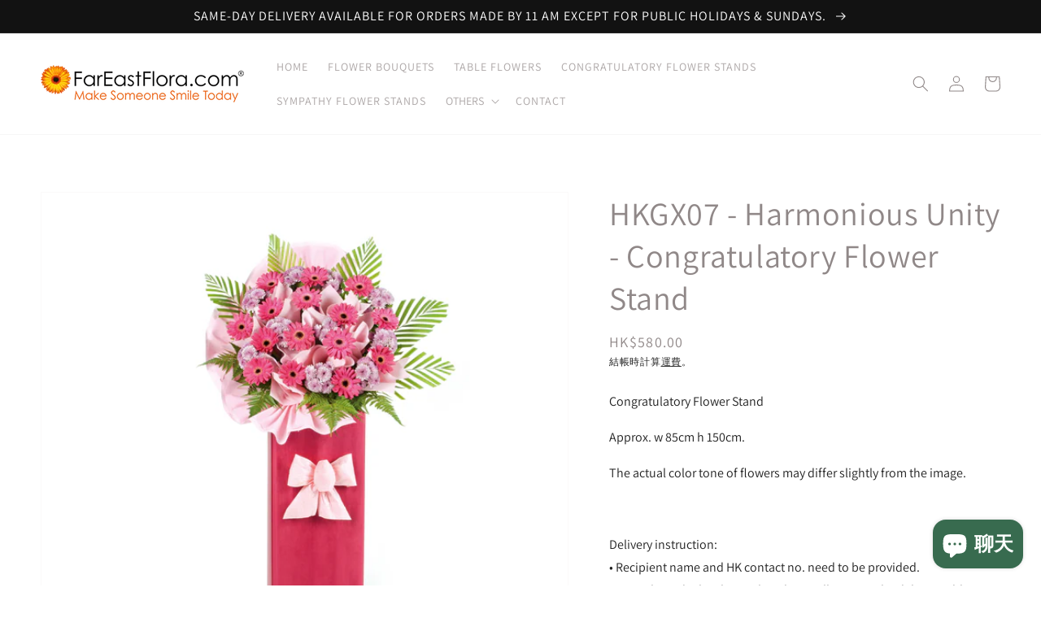

--- FILE ---
content_type: text/html; charset=utf-8
request_url: https://www.fareastflora.com.hk/zh/products/harmonious-unity
body_size: 38349
content:
<!doctype html>
<html class="no-js" lang="zh-TW">
  <head>
    <meta charset="utf-8">
    <meta http-equiv="X-UA-Compatible" content="IE=edge">
    <meta name="viewport" content="width=device-width,initial-scale=1">
    <meta name="theme-color" content="">
    <link rel="canonical" href="https://www.fareastflora.com.hk/zh/products/harmonious-unity">
    <link rel="preconnect" href="https://cdn.shopify.com" crossorigin><link rel="icon" type="image/png" href="//www.fareastflora.com.hk/cdn/shop/files/feffav_32x32.png?v=1640716486"><link rel="preconnect" href="https://fonts.shopifycdn.com" crossorigin><title>
      HKGX07 - Harmonious Unity - Congratulatory Flower Stand
 &ndash; FarEastFlora.com.hk</title>

    
      <meta name="description" content="Approx. w 85cm h 150cm, Base stand h3&#39;">
    

    

<meta property="og:site_name" content="FarEastFlora.com.hk">
<meta property="og:url" content="https://www.fareastflora.com.hk/zh/products/harmonious-unity">
<meta property="og:title" content="HKGX07 - Harmonious Unity - Congratulatory Flower Stand">
<meta property="og:type" content="product">
<meta property="og:description" content="Approx. w 85cm h 150cm, Base stand h3&#39;"><meta property="og:image" content="http://www.fareastflora.com.hk/cdn/shop/products/HKGX07---Harmonious-Unity.jpg?v=1642130465">
  <meta property="og:image:secure_url" content="https://www.fareastflora.com.hk/cdn/shop/products/HKGX07---Harmonious-Unity.jpg?v=1642130465">
  <meta property="og:image:width" content="1000">
  <meta property="og:image:height" content="1000"><meta property="og:price:amount" content="580.00">
  <meta property="og:price:currency" content="HKD"><meta name="twitter:card" content="summary_large_image">
<meta name="twitter:title" content="HKGX07 - Harmonious Unity - Congratulatory Flower Stand">
<meta name="twitter:description" content="Approx. w 85cm h 150cm, Base stand h3&#39;">


    <script src="//www.fareastflora.com.hk/cdn/shop/t/6/assets/global.js?v=134895141903428787311729133651" defer="defer"></script>
    <script>window.performance && window.performance.mark && window.performance.mark('shopify.content_for_header.start');</script><meta name="google-site-verification" content="qwqDV8acZ1AuvaLPokcb7FAZalW35giD-4ZkIaPW9uk">
<meta name="google-site-verification" content="Q6U2sMAtgygziKvf7KAgAcWpLRVqldfDxAneobfBwFA">
<meta name="facebook-domain-verification" content="x9lciqjkw7as2inp8wrq1ftiuegjnc">
<meta name="facebook-domain-verification" content="rmmm3fn994ug9czrczmhj02u3miept">
<meta id="shopify-digital-wallet" name="shopify-digital-wallet" content="/60582166721/digital_wallets/dialog">
<meta name="shopify-checkout-api-token" content="f96f71fce7f886e28af5a96d94dace8a">
<link rel="alternate" hreflang="x-default" href="https://www.fareastflora.com.hk/products/harmonious-unity">
<link rel="alternate" hreflang="en-HK" href="https://www.fareastflora.com.hk/products/harmonious-unity">
<link rel="alternate" hreflang="zh-Hant-HK" href="https://www.fareastflora.com.hk/zh/products/harmonious-unity">
<link rel="alternate" type="application/json+oembed" href="https://www.fareastflora.com.hk/zh/products/harmonious-unity.oembed">
<script async="async" src="/checkouts/internal/preloads.js?locale=zh-HK"></script>
<link rel="preconnect" href="https://shop.app" crossorigin="anonymous">
<script async="async" src="https://shop.app/checkouts/internal/preloads.js?locale=zh-HK&shop_id=60582166721" crossorigin="anonymous"></script>
<script id="apple-pay-shop-capabilities" type="application/json">{"shopId":60582166721,"countryCode":"HK","currencyCode":"HKD","merchantCapabilities":["supports3DS"],"merchantId":"gid:\/\/shopify\/Shop\/60582166721","merchantName":"FarEastFlora.com.hk","requiredBillingContactFields":["postalAddress","email","phone"],"requiredShippingContactFields":["postalAddress","email","phone"],"shippingType":"shipping","supportedNetworks":["visa","masterCard","amex"],"total":{"type":"pending","label":"FarEastFlora.com.hk","amount":"1.00"},"shopifyPaymentsEnabled":true,"supportsSubscriptions":true}</script>
<script id="shopify-features" type="application/json">{"accessToken":"f96f71fce7f886e28af5a96d94dace8a","betas":["rich-media-storefront-analytics"],"domain":"www.fareastflora.com.hk","predictiveSearch":true,"shopId":60582166721,"locale":"zh-tw"}</script>
<script>var Shopify = Shopify || {};
Shopify.shop = "fareastflora-com-hk.myshopify.com";
Shopify.locale = "zh-TW";
Shopify.currency = {"active":"HKD","rate":"1.0"};
Shopify.country = "HK";
Shopify.theme = {"name":"Copy of Dawn - [delivery datetime]","id":167895269569,"schema_name":"Dawn","schema_version":"2.5.0","theme_store_id":887,"role":"main"};
Shopify.theme.handle = "null";
Shopify.theme.style = {"id":null,"handle":null};
Shopify.cdnHost = "www.fareastflora.com.hk/cdn";
Shopify.routes = Shopify.routes || {};
Shopify.routes.root = "/zh/";</script>
<script type="module">!function(o){(o.Shopify=o.Shopify||{}).modules=!0}(window);</script>
<script>!function(o){function n(){var o=[];function n(){o.push(Array.prototype.slice.apply(arguments))}return n.q=o,n}var t=o.Shopify=o.Shopify||{};t.loadFeatures=n(),t.autoloadFeatures=n()}(window);</script>
<script>
  window.ShopifyPay = window.ShopifyPay || {};
  window.ShopifyPay.apiHost = "shop.app\/pay";
  window.ShopifyPay.redirectState = null;
</script>
<script id="shop-js-analytics" type="application/json">{"pageType":"product"}</script>
<script defer="defer" async type="module" src="//www.fareastflora.com.hk/cdn/shopifycloud/shop-js/modules/v2/client.init-shop-cart-sync_CaiaFhqz.zh-TW.esm.js"></script>
<script defer="defer" async type="module" src="//www.fareastflora.com.hk/cdn/shopifycloud/shop-js/modules/v2/chunk.common_D2dUwcVR.esm.js"></script>
<script defer="defer" async type="module" src="//www.fareastflora.com.hk/cdn/shopifycloud/shop-js/modules/v2/chunk.modal_CdafGFEy.esm.js"></script>
<script type="module">
  await import("//www.fareastflora.com.hk/cdn/shopifycloud/shop-js/modules/v2/client.init-shop-cart-sync_CaiaFhqz.zh-TW.esm.js");
await import("//www.fareastflora.com.hk/cdn/shopifycloud/shop-js/modules/v2/chunk.common_D2dUwcVR.esm.js");
await import("//www.fareastflora.com.hk/cdn/shopifycloud/shop-js/modules/v2/chunk.modal_CdafGFEy.esm.js");

  window.Shopify.SignInWithShop?.initShopCartSync?.({"fedCMEnabled":true,"windoidEnabled":true});

</script>
<script>
  window.Shopify = window.Shopify || {};
  if (!window.Shopify.featureAssets) window.Shopify.featureAssets = {};
  window.Shopify.featureAssets['shop-js'] = {"shop-cart-sync":["modules/v2/client.shop-cart-sync_DPxkhAqo.zh-TW.esm.js","modules/v2/chunk.common_D2dUwcVR.esm.js","modules/v2/chunk.modal_CdafGFEy.esm.js"],"init-fed-cm":["modules/v2/client.init-fed-cm_DcY7k4cT.zh-TW.esm.js","modules/v2/chunk.common_D2dUwcVR.esm.js","modules/v2/chunk.modal_CdafGFEy.esm.js"],"shop-cash-offers":["modules/v2/client.shop-cash-offers_CvV8Vs9C.zh-TW.esm.js","modules/v2/chunk.common_D2dUwcVR.esm.js","modules/v2/chunk.modal_CdafGFEy.esm.js"],"shop-login-button":["modules/v2/client.shop-login-button_BTpYBRvF.zh-TW.esm.js","modules/v2/chunk.common_D2dUwcVR.esm.js","modules/v2/chunk.modal_CdafGFEy.esm.js"],"pay-button":["modules/v2/client.pay-button_De5p45vE.zh-TW.esm.js","modules/v2/chunk.common_D2dUwcVR.esm.js","modules/v2/chunk.modal_CdafGFEy.esm.js"],"shop-button":["modules/v2/client.shop-button_CR2dfxC4.zh-TW.esm.js","modules/v2/chunk.common_D2dUwcVR.esm.js","modules/v2/chunk.modal_CdafGFEy.esm.js"],"avatar":["modules/v2/client.avatar_BTnouDA3.zh-TW.esm.js"],"init-windoid":["modules/v2/client.init-windoid_Dv6sMVVp.zh-TW.esm.js","modules/v2/chunk.common_D2dUwcVR.esm.js","modules/v2/chunk.modal_CdafGFEy.esm.js"],"init-shop-for-new-customer-accounts":["modules/v2/client.init-shop-for-new-customer-accounts_B8p5Vdpi.zh-TW.esm.js","modules/v2/client.shop-login-button_BTpYBRvF.zh-TW.esm.js","modules/v2/chunk.common_D2dUwcVR.esm.js","modules/v2/chunk.modal_CdafGFEy.esm.js"],"init-shop-email-lookup-coordinator":["modules/v2/client.init-shop-email-lookup-coordinator_DUDfE80p.zh-TW.esm.js","modules/v2/chunk.common_D2dUwcVR.esm.js","modules/v2/chunk.modal_CdafGFEy.esm.js"],"init-shop-cart-sync":["modules/v2/client.init-shop-cart-sync_CaiaFhqz.zh-TW.esm.js","modules/v2/chunk.common_D2dUwcVR.esm.js","modules/v2/chunk.modal_CdafGFEy.esm.js"],"shop-toast-manager":["modules/v2/client.shop-toast-manager_CB9zoUKm.zh-TW.esm.js","modules/v2/chunk.common_D2dUwcVR.esm.js","modules/v2/chunk.modal_CdafGFEy.esm.js"],"init-customer-accounts":["modules/v2/client.init-customer-accounts_Cip3fQGC.zh-TW.esm.js","modules/v2/client.shop-login-button_BTpYBRvF.zh-TW.esm.js","modules/v2/chunk.common_D2dUwcVR.esm.js","modules/v2/chunk.modal_CdafGFEy.esm.js"],"init-customer-accounts-sign-up":["modules/v2/client.init-customer-accounts-sign-up_UxMIaZgt.zh-TW.esm.js","modules/v2/client.shop-login-button_BTpYBRvF.zh-TW.esm.js","modules/v2/chunk.common_D2dUwcVR.esm.js","modules/v2/chunk.modal_CdafGFEy.esm.js"],"shop-follow-button":["modules/v2/client.shop-follow-button_5RVXMhjy.zh-TW.esm.js","modules/v2/chunk.common_D2dUwcVR.esm.js","modules/v2/chunk.modal_CdafGFEy.esm.js"],"checkout-modal":["modules/v2/client.checkout-modal_CHGpp5tj.zh-TW.esm.js","modules/v2/chunk.common_D2dUwcVR.esm.js","modules/v2/chunk.modal_CdafGFEy.esm.js"],"shop-login":["modules/v2/client.shop-login_Dj-QcPl-.zh-TW.esm.js","modules/v2/chunk.common_D2dUwcVR.esm.js","modules/v2/chunk.modal_CdafGFEy.esm.js"],"lead-capture":["modules/v2/client.lead-capture_Gb4ukhJk.zh-TW.esm.js","modules/v2/chunk.common_D2dUwcVR.esm.js","modules/v2/chunk.modal_CdafGFEy.esm.js"],"payment-terms":["modules/v2/client.payment-terms_CQ7wdWVE.zh-TW.esm.js","modules/v2/chunk.common_D2dUwcVR.esm.js","modules/v2/chunk.modal_CdafGFEy.esm.js"]};
</script>
<script>(function() {
  var isLoaded = false;
  function asyncLoad() {
    if (isLoaded) return;
    isLoaded = true;
    var urls = ["https:\/\/cdn.shopify.com\/s\/files\/1\/0605\/8216\/6721\/t\/1\/assets\/appstle-init.js?v=1678105907\u0026shop=fareastflora-com-hk.myshopify.com","https:\/\/cdn.shopify.com\/s\/files\/1\/0605\/8216\/6721\/t\/1\/assets\/appstle-init.js?v=1678105907\u0026shop=fareastflora-com-hk.myshopify.com","https:\/\/static.klaviyo.com\/onsite\/js\/SCcM5D\/klaviyo.js?company_id=SCcM5D\u0026shop=fareastflora-com-hk.myshopify.com","https:\/\/cdn.shopify.com\/s\/files\/1\/0605\/8216\/6721\/t\/3\/assets\/note451680304.js?shop=fareastflora-com-hk.myshopify.com","https:\/\/cdn.shopify.com\/s\/files\/1\/0605\/8216\/6721\/t\/3\/assets\/front746192612.js?shop=fareastflora-com-hk.myshopify.com"];
    for (var i = 0; i < urls.length; i++) {
      var s = document.createElement('script');
      s.type = 'text/javascript';
      s.async = true;
      s.src = urls[i];
      var x = document.getElementsByTagName('script')[0];
      x.parentNode.insertBefore(s, x);
    }
  };
  if(window.attachEvent) {
    window.attachEvent('onload', asyncLoad);
  } else {
    window.addEventListener('load', asyncLoad, false);
  }
})();</script>
<script id="__st">var __st={"a":60582166721,"offset":28800,"reqid":"3e54b015-727f-4f03-ab6c-f1a85c8d581b-1769113697","pageurl":"www.fareastflora.com.hk\/zh\/products\/harmonious-unity","u":"a872f3d17bde","p":"product","rtyp":"product","rid":7063521165505};</script>
<script>window.ShopifyPaypalV4VisibilityTracking = true;</script>
<script id="captcha-bootstrap">!function(){'use strict';const t='contact',e='account',n='new_comment',o=[[t,t],['blogs',n],['comments',n],[t,'customer']],c=[[e,'customer_login'],[e,'guest_login'],[e,'recover_customer_password'],[e,'create_customer']],r=t=>t.map((([t,e])=>`form[action*='/${t}']:not([data-nocaptcha='true']) input[name='form_type'][value='${e}']`)).join(','),a=t=>()=>t?[...document.querySelectorAll(t)].map((t=>t.form)):[];function s(){const t=[...o],e=r(t);return a(e)}const i='password',u='form_key',d=['recaptcha-v3-token','g-recaptcha-response','h-captcha-response',i],f=()=>{try{return window.sessionStorage}catch{return}},m='__shopify_v',_=t=>t.elements[u];function p(t,e,n=!1){try{const o=window.sessionStorage,c=JSON.parse(o.getItem(e)),{data:r}=function(t){const{data:e,action:n}=t;return t[m]||n?{data:e,action:n}:{data:t,action:n}}(c);for(const[e,n]of Object.entries(r))t.elements[e]&&(t.elements[e].value=n);n&&o.removeItem(e)}catch(o){console.error('form repopulation failed',{error:o})}}const l='form_type',E='cptcha';function T(t){t.dataset[E]=!0}const w=window,h=w.document,L='Shopify',v='ce_forms',y='captcha';let A=!1;((t,e)=>{const n=(g='f06e6c50-85a8-45c8-87d0-21a2b65856fe',I='https://cdn.shopify.com/shopifycloud/storefront-forms-hcaptcha/ce_storefront_forms_captcha_hcaptcha.v1.5.2.iife.js',D={infoText:'已受到 hCaptcha 保護',privacyText:'隱私',termsText:'條款'},(t,e,n)=>{const o=w[L][v],c=o.bindForm;if(c)return c(t,g,e,D).then(n);var r;o.q.push([[t,g,e,D],n]),r=I,A||(h.body.append(Object.assign(h.createElement('script'),{id:'captcha-provider',async:!0,src:r})),A=!0)});var g,I,D;w[L]=w[L]||{},w[L][v]=w[L][v]||{},w[L][v].q=[],w[L][y]=w[L][y]||{},w[L][y].protect=function(t,e){n(t,void 0,e),T(t)},Object.freeze(w[L][y]),function(t,e,n,w,h,L){const[v,y,A,g]=function(t,e,n){const i=e?o:[],u=t?c:[],d=[...i,...u],f=r(d),m=r(i),_=r(d.filter((([t,e])=>n.includes(e))));return[a(f),a(m),a(_),s()]}(w,h,L),I=t=>{const e=t.target;return e instanceof HTMLFormElement?e:e&&e.form},D=t=>v().includes(t);t.addEventListener('submit',(t=>{const e=I(t);if(!e)return;const n=D(e)&&!e.dataset.hcaptchaBound&&!e.dataset.recaptchaBound,o=_(e),c=g().includes(e)&&(!o||!o.value);(n||c)&&t.preventDefault(),c&&!n&&(function(t){try{if(!f())return;!function(t){const e=f();if(!e)return;const n=_(t);if(!n)return;const o=n.value;o&&e.removeItem(o)}(t);const e=Array.from(Array(32),(()=>Math.random().toString(36)[2])).join('');!function(t,e){_(t)||t.append(Object.assign(document.createElement('input'),{type:'hidden',name:u})),t.elements[u].value=e}(t,e),function(t,e){const n=f();if(!n)return;const o=[...t.querySelectorAll(`input[type='${i}']`)].map((({name:t})=>t)),c=[...d,...o],r={};for(const[a,s]of new FormData(t).entries())c.includes(a)||(r[a]=s);n.setItem(e,JSON.stringify({[m]:1,action:t.action,data:r}))}(t,e)}catch(e){console.error('failed to persist form',e)}}(e),e.submit())}));const S=(t,e)=>{t&&!t.dataset[E]&&(n(t,e.some((e=>e===t))),T(t))};for(const o of['focusin','change'])t.addEventListener(o,(t=>{const e=I(t);D(e)&&S(e,y())}));const B=e.get('form_key'),M=e.get(l),P=B&&M;t.addEventListener('DOMContentLoaded',(()=>{const t=y();if(P)for(const e of t)e.elements[l].value===M&&p(e,B);[...new Set([...A(),...v().filter((t=>'true'===t.dataset.shopifyCaptcha))])].forEach((e=>S(e,t)))}))}(h,new URLSearchParams(w.location.search),n,t,e,['guest_login'])})(!0,!0)}();</script>
<script integrity="sha256-4kQ18oKyAcykRKYeNunJcIwy7WH5gtpwJnB7kiuLZ1E=" data-source-attribution="shopify.loadfeatures" defer="defer" src="//www.fareastflora.com.hk/cdn/shopifycloud/storefront/assets/storefront/load_feature-a0a9edcb.js" crossorigin="anonymous"></script>
<script crossorigin="anonymous" defer="defer" src="//www.fareastflora.com.hk/cdn/shopifycloud/storefront/assets/shopify_pay/storefront-65b4c6d7.js?v=20250812"></script>
<script data-source-attribution="shopify.dynamic_checkout.dynamic.init">var Shopify=Shopify||{};Shopify.PaymentButton=Shopify.PaymentButton||{isStorefrontPortableWallets:!0,init:function(){window.Shopify.PaymentButton.init=function(){};var t=document.createElement("script");t.src="https://www.fareastflora.com.hk/cdn/shopifycloud/portable-wallets/latest/portable-wallets.zh-tw.js",t.type="module",document.head.appendChild(t)}};
</script>
<script data-source-attribution="shopify.dynamic_checkout.buyer_consent">
  function portableWalletsHideBuyerConsent(e){var t=document.getElementById("shopify-buyer-consent"),n=document.getElementById("shopify-subscription-policy-button");t&&n&&(t.classList.add("hidden"),t.setAttribute("aria-hidden","true"),n.removeEventListener("click",e))}function portableWalletsShowBuyerConsent(e){var t=document.getElementById("shopify-buyer-consent"),n=document.getElementById("shopify-subscription-policy-button");t&&n&&(t.classList.remove("hidden"),t.removeAttribute("aria-hidden"),n.addEventListener("click",e))}window.Shopify?.PaymentButton&&(window.Shopify.PaymentButton.hideBuyerConsent=portableWalletsHideBuyerConsent,window.Shopify.PaymentButton.showBuyerConsent=portableWalletsShowBuyerConsent);
</script>
<script>
  function portableWalletsCleanup(e){e&&e.src&&console.error("Failed to load portable wallets script "+e.src);var t=document.querySelectorAll("shopify-accelerated-checkout .shopify-payment-button__skeleton, shopify-accelerated-checkout-cart .wallet-cart-button__skeleton"),e=document.getElementById("shopify-buyer-consent");for(let e=0;e<t.length;e++)t[e].remove();e&&e.remove()}function portableWalletsNotLoadedAsModule(e){e instanceof ErrorEvent&&"string"==typeof e.message&&e.message.includes("import.meta")&&"string"==typeof e.filename&&e.filename.includes("portable-wallets")&&(window.removeEventListener("error",portableWalletsNotLoadedAsModule),window.Shopify.PaymentButton.failedToLoad=e,"loading"===document.readyState?document.addEventListener("DOMContentLoaded",window.Shopify.PaymentButton.init):window.Shopify.PaymentButton.init())}window.addEventListener("error",portableWalletsNotLoadedAsModule);
</script>

<script type="module" src="https://www.fareastflora.com.hk/cdn/shopifycloud/portable-wallets/latest/portable-wallets.zh-tw.js" onError="portableWalletsCleanup(this)" crossorigin="anonymous"></script>
<script nomodule>
  document.addEventListener("DOMContentLoaded", portableWalletsCleanup);
</script>

<link id="shopify-accelerated-checkout-styles" rel="stylesheet" media="screen" href="https://www.fareastflora.com.hk/cdn/shopifycloud/portable-wallets/latest/accelerated-checkout-backwards-compat.css" crossorigin="anonymous">
<style id="shopify-accelerated-checkout-cart">
        #shopify-buyer-consent {
  margin-top: 1em;
  display: inline-block;
  width: 100%;
}

#shopify-buyer-consent.hidden {
  display: none;
}

#shopify-subscription-policy-button {
  background: none;
  border: none;
  padding: 0;
  text-decoration: underline;
  font-size: inherit;
  cursor: pointer;
}

#shopify-subscription-policy-button::before {
  box-shadow: none;
}

      </style>
<script id="sections-script" data-sections="main-product,product-recommendations,header,footer" defer="defer" src="//www.fareastflora.com.hk/cdn/shop/t/6/compiled_assets/scripts.js?v=585"></script>
<script>window.performance && window.performance.mark && window.performance.mark('shopify.content_for_header.end');</script>


    <style data-shopify>
      @font-face {
  font-family: Assistant;
  font-weight: 400;
  font-style: normal;
  font-display: swap;
  src: url("//www.fareastflora.com.hk/cdn/fonts/assistant/assistant_n4.9120912a469cad1cc292572851508ca49d12e768.woff2") format("woff2"),
       url("//www.fareastflora.com.hk/cdn/fonts/assistant/assistant_n4.6e9875ce64e0fefcd3f4446b7ec9036b3ddd2985.woff") format("woff");
}

      @font-face {
  font-family: Assistant;
  font-weight: 700;
  font-style: normal;
  font-display: swap;
  src: url("//www.fareastflora.com.hk/cdn/fonts/assistant/assistant_n7.bf44452348ec8b8efa3aa3068825305886b1c83c.woff2") format("woff2"),
       url("//www.fareastflora.com.hk/cdn/fonts/assistant/assistant_n7.0c887fee83f6b3bda822f1150b912c72da0f7b64.woff") format("woff");
}

      
      
      @font-face {
  font-family: Assistant;
  font-weight: 400;
  font-style: normal;
  font-display: swap;
  src: url("//www.fareastflora.com.hk/cdn/fonts/assistant/assistant_n4.9120912a469cad1cc292572851508ca49d12e768.woff2") format("woff2"),
       url("//www.fareastflora.com.hk/cdn/fonts/assistant/assistant_n4.6e9875ce64e0fefcd3f4446b7ec9036b3ddd2985.woff") format("woff");
}


      :root {
        --font-body-family: Assistant, sans-serif;
        --font-body-style: normal;
        --font-body-weight: 400;

        --font-heading-family: Assistant, sans-serif;
        --font-heading-style: normal;
        --font-heading-weight: 400;

        --font-body-scale: 1.0;
        --font-heading-scale: 1.0;

        --color-base-text: 144, 136, 136;
        --color-base-background-1: 255, 255, 255;
        --color-base-background-2: 243, 243, 243;
        --color-base-solid-button-labels: 255, 255, 255;
        --color-base-outline-button-labels: 18, 18, 18;
        --color-base-accent-1: 18, 18, 18;
        --color-base-accent-2: 51, 79, 180;
        --payment-terms-background-color: #FFFFFF;

        --gradient-base-background-1: #FFFFFF;
        --gradient-base-background-2: #F3F3F3;
        --gradient-base-accent-1: #121212;
        --gradient-base-accent-2: #334FB4;

        --page-width: 160rem;
        --page-width-margin: 2rem;
      }

      *,
      *::before,
      *::after {
        box-sizing: inherit;
      }

      html {
        box-sizing: border-box;
        font-size: calc(var(--font-body-scale) * 62.5%);
        height: 100%;
      }

      body {
        display: grid;
        grid-template-rows: auto auto 1fr auto;
        grid-template-columns: 100%;
        min-height: 100%;
        margin: 0;
        font-size: 1.5rem;
        letter-spacing: 0.06rem;
        line-height: calc(1 + 0.8 / var(--font-body-scale));
        font-family: var(--font-body-family);
        font-style: var(--font-body-style);
        font-weight: var(--font-body-weight);
      }

      @media screen and (min-width: 750px) {
        body {
          font-size: 1.6rem;
        }
      }
    </style>

    <link href="//www.fareastflora.com.hk/cdn/shop/t/6/assets/base.css?v=58782330527967541811729133651" rel="stylesheet" type="text/css" media="all" />
    <link href="//www.fareastflora.com.hk/cdn/shop/t/6/assets/custom.css?v=143769823257164208291729133651" rel="stylesheet" type="text/css" media="all" />
<link rel="preload" as="font" href="//www.fareastflora.com.hk/cdn/fonts/assistant/assistant_n4.9120912a469cad1cc292572851508ca49d12e768.woff2" type="font/woff2" crossorigin><link rel="preload" as="font" href="//www.fareastflora.com.hk/cdn/fonts/assistant/assistant_n4.9120912a469cad1cc292572851508ca49d12e768.woff2" type="font/woff2" crossorigin><link rel="stylesheet" href="//www.fareastflora.com.hk/cdn/shop/t/6/assets/component-predictive-search.css?v=10425135875555615991729133651" media="print" onload="this.media='all'"><script type="text/javascript">OMID=2248749;OPID=51226;ORef=escape(window.parent.location.href);!function(){var a=document.createElement("script");a.type="text/javascript",a.async=!0,a.src="//track.omguk.com/e/qs/?action=Content&MID=" + OMID + "&PID=" + OPID + "&ref="+ ORef;var b=document.getElementsByTagName("body")[0];if(b)b.appendChild(a,b);else{var b=document.getElementsByTagName("script")[0];b.parentNode.insertBefore(a,b)}}();</script>
    <script>document.documentElement.className = document.documentElement.className.replace('no-js', 'js');
    if (Shopify.designMode) {
      document.documentElement.classList.add('shopify-design-mode');
    }
    </script>
   
  
  <!-- Google tag (gtag.js) -->
  <script async src="https://www.googletagmanager.com/gtag/js?id=AW-795197098"></script>
  <script>
    window.dataLayer = window.dataLayer || [];
    function gtag(){dataLayer.push(arguments);}
    gtag('js', new Date());
  
    gtag('config', 'AW-795197098');
  </script>
  <!-- End Google tag (gtag.js) -->

 <script id='fm-cart-token-script'>  function getCartToken() {
    let idx = document.cookie.indexOf('cart=');
    if (idx == -1) {
        return null;
    }

    let end = document.cookie.indexOf(';', idx);
    return document.cookie.substring(idx + 5, end);
}

var shopifyCartEvent = {"note":null,"attributes":{},"original_total_price":0,"total_price":0,"total_discount":0,"total_weight":0.0,"item_count":0,"items":[],"requires_shipping":false,"currency":"HKD","items_subtotal_price":0,"cart_level_discount_applications":[],"checkout_charge_amount":0};








var tId = "";

</script>









<script>
  window.pageType = "product";
  window.deliveryScheduleInfo = {
    timeslots: [
      
        {
          cutoff_time: "2024-05-26T03:00:00Z",
          day: "Sunday",
          time_from: "2024-05-26T06:00:00Z",
          time_to: "2024-05-26T10:00:00Z",
          process_days: 1,
          timeslot_label: "02:00 pm - 06:00 pm"
        },
      
        {
          cutoff_time: "2024-09-01T08:00:00Z",
          day: "Monday",
          time_from: "2024-09-01T01:00:00Z",
          time_to: "2024-09-01T05:00:00Z",
          process_days: 2,
          timeslot_label: "09:00 am - 01:00 pm"
        },
      
        {
          cutoff_time: "2024-05-28T08:00:00Z",
          day: "Tuesday",
          time_from: "2024-05-28T01:00:00Z",
          time_to: "2024-05-28T05:00:00Z",
          process_days: 1,
          timeslot_label: "09:00 am - 01:00 pm"
        },
      
        {
          cutoff_time: "2024-05-22T08:00:00Z",
          day: "Wednesday",
          time_from: "2024-05-22T01:00:00Z",
          time_to: "2024-05-22T05:00:00Z",
          process_days: 1,
          timeslot_label: "09:00 am - 01:00 pm"
        },
      
        {
          cutoff_time: "2024-05-23T08:00:00Z",
          day: "Thursday",
          time_from: "2024-05-23T01:00:00Z",
          time_to: "2024-05-23T05:00:00Z",
          process_days: 1,
          timeslot_label: "09:00 am - 01:00 pm"
        },
      
        {
          cutoff_time: "2024-05-24T08:00:00Z",
          day: "Friday",
          time_from: "2024-05-24T01:00:00Z",
          time_to: "2024-05-24T05:00:00Z",
          process_days: 1,
          timeslot_label: "09:00 am - 01:00 pm"
        },
      
        {
          cutoff_time: "2024-05-25T08:00:00Z",
          day: "Saturday",
          time_from: "2024-05-25T01:00:00Z",
          time_to: "2024-05-25T05:00:00Z",
          process_days: 1,
          timeslot_label: "09:00 am - 01:00 pm"
        },
      
        {
          cutoff_time: "2024-09-01T03:00:00Z",
          day: "Monday",
          time_from: "2024-09-01T06:00:00Z",
          time_to: "2024-09-01T10:00:00Z",
          process_days: 0,
          timeslot_label: "02:00 pm - 06:00 pm"
        },
      
        {
          cutoff_time: "2024-07-07T03:00:00Z",
          day: "Tuesday",
          time_from: "2024-07-07T06:00:00Z",
          time_to: "2024-07-07T10:00:00Z",
          process_days: 0,
          timeslot_label: "02:00 pm - 06:00 pm"
        },
      
        {
          cutoff_time: "2024-07-07T03:00:00Z",
          day: "Wednesday",
          time_from: "2024-07-07T06:00:00Z",
          time_to: "2024-07-07T10:00:00Z",
          process_days: 0,
          timeslot_label: "02:00 pm - 06:00 pm"
        },
      
        {
          cutoff_time: "2024-09-01T08:00:00Z",
          day: "Thursday",
          time_from: "2024-09-01T06:00:00Z",
          time_to: "2024-09-01T10:00:00Z",
          process_days: 0,
          timeslot_label: "02:00 pm - 06:00 pm"
        },
      
        {
          cutoff_time: "2024-09-01T08:00:00Z",
          day: "Friday",
          time_from: "2024-09-01T06:00:00Z",
          time_to: "2024-09-01T10:00:00Z",
          process_days: 0,
          timeslot_label: "02:00 pm - 06:00 pm"
        },
      
        {
          cutoff_time: "2024-09-01T03:00:00Z",
          day: "Saturday",
          time_from: "2024-09-01T06:00:00Z",
          time_to: "2024-09-01T10:00:00Z",
          process_days: 0,
          timeslot_label: "02:00 pm - 06:00 pm"
        },
      
        {
          cutoff_time: "2024-08-30T03:00:00Z",
          day: "Sunday",
          time_from: "2024-09-01T01:00:00Z",
          time_to: "2024-09-01T05:00:00Z",
          process_days: 2,
          timeslot_label: "09:00 am - 01:00 pm"
        }
      
    ],
    timeSlotOverride: null,
    dateExclusions: ["2026-02-12","2026-02-13","2026-02-14","2026-02-15","2026-02-16","2026-02-17","2026-02-18","2026-02-19","2026-02-20","2026-02-21"],
    earliestDeliveryDate: null,
    noSlotsAvailableText: "No slots available"
  };
  window.cartInfo = {
    attributes: {}
  };
</script>

<script src="//www.fareastflora.com.hk/cdn/shop/t/6/assets/pikaday.js?v=166267873138398996451729133651" defer="defer"></script>

<script src="//www.fareastflora.com.hk/cdn/shop/t/6/assets/delivery-schedules.js?v=97506922273776206051729133732" defer="defer"></script>

<link rel="preload" as="font" href="https://cdn.shopify.com/s/files/1/0605/8216/6721/t/3/assets/revicons.woff?5510888" type="font/woff" crossorigin="anonymous" media="all"/>
<link rel="preload" as="font" href="https://cdn.shopify.com/s/files/1/0605/8216/6721/t/3/assets/fontawesome-webfont.woff2?v=4.7.0" type="font/woff2" crossorigin="anonymous" media="all"/>
<link rel="stylesheet" href="https://cdn.shopify.com/s/files/1/0605/8216/6721/t/3/assets/font-awesome.css?6.7.13" type="text/css" />
<link rel="stylesheet" href="https://cdn.shopify.com/s/files/1/0605/8216/6721/t/3/assets/pe-icon-7-stroke.css?6.7.13" type="text/css" />
<link rel="stylesheet" href="https://cdn.shopify.com/s/files/1/0605/8216/6721/t/3/assets/rs6.css?6.7.13" type="text/css" />

<script type="text/javascript">function setREVStartSize(e){
			//window.requestAnimationFrame(function() {
				window.RSIW = window.RSIW===undefined ? window.innerWidth : window.RSIW;
				window.RSIH = window.RSIH===undefined ? window.innerHeight : window.RSIH;
				try {
					var pw = document.getElementById(e.c).parentNode.offsetWidth,
						newh;
					pw = pw===0 || isNaN(pw) ? window.RSIW : pw;
					e.tabw = e.tabw===undefined ? 0 : parseInt(e.tabw);
					e.thumbw = e.thumbw===undefined ? 0 : parseInt(e.thumbw);
					e.tabh = e.tabh===undefined ? 0 : parseInt(e.tabh);
					e.thumbh = e.thumbh===undefined ? 0 : parseInt(e.thumbh);
					e.tabhide = e.tabhide===undefined ? 0 : parseInt(e.tabhide);
					e.thumbhide = e.thumbhide===undefined ? 0 : parseInt(e.thumbhide);
					e.mh = e.mh===undefined || e.mh=="" || e.mh==="auto" ? 0 : parseInt(e.mh,0);
					if(e.layout==="fullscreen" || e.l==="fullscreen")
						newh = Math.max(e.mh,window.RSIH);
					else{
						e.gw = Array.isArray(e.gw) ? e.gw : [e.gw];
						for (var i in e.rl) if (e.gw[i]===undefined || e.gw[i]===0) e.gw[i] = e.gw[i-1];
						e.gh = e.el===undefined || e.el==="" || (Array.isArray(e.el) && e.el.length==0)? e.gh : e.el;
						e.gh = Array.isArray(e.gh) ? e.gh : [e.gh];
						for (var i in e.rl) if (e.gh[i]===undefined || e.gh[i]===0) e.gh[i] = e.gh[i-1];

						var nl = new Array(e.rl.length),
							ix = 0,
							sl;
						e.tabw = e.tabhide>=pw ? 0 : e.tabw;
						e.thumbw = e.thumbhide>=pw ? 0 : e.thumbw;
						e.tabh = e.tabhide>=pw ? 0 : e.tabh;
						e.thumbh = e.thumbhide>=pw ? 0 : e.thumbh;
						for (var i in e.rl) nl[i] = e.rl[i]<window.RSIW ? 0 : e.rl[i];
						sl = nl[0];
						for (var i in nl) if (sl>nl[i] && nl[i]>0) { sl = nl[i]; ix=i;}
						var m = pw>(e.gw[ix]+e.tabw+e.thumbw) ? 1 : (pw-(e.tabw+e.thumbw)) / (e.gw[ix]);
						newh =  (e.gh[ix] * m) + (e.tabh + e.thumbh);
					}
					if(window.rs_init_css===undefined) window.rs_init_css = document.head.appendChild(document.createElement("style"));
					document.getElementById(e.c).height = newh+"px";
					window.rs_init_css.innerHTML += "#"+e.c+"_wrapper { height: "+newh+"px }";
				} catch(e){
					console.log("Failure at Presize of Slider:" + e)
				}
			//});
		  };</script>
<script type="text/javascript" src = 'https://cdn.shopify.com/s/files/1/0605/8216/6721/t/3/assets/jquery.js?6.7.13' ></script><!-- BEGIN app block: shopify://apps/gsc-countdown-timer/blocks/countdown-bar/58dc5b1b-43d2-4209-b1f3-52aff31643ed --><style>
  .gta-block__error {
    display: flex;
    flex-flow: column nowrap;
    gap: 12px;
    padding: 32px;
    border-radius: 12px;
    margin: 12px 0;
    background-color: #fff1e3;
    color: #412d00;
  }

  .gta-block__error-title {
    font-size: 18px;
    font-weight: 600;
    line-height: 28px;
  }

  .gta-block__error-body {
    font-size: 14px;
    line-height: 24px;
  }
</style>

<script>
  (function () {
    try {
      window.GSC_COUNTDOWN_META = {
        product_collections: [{"id":281869156545,"handle":"congratulatory-flowers","title":"Congratulatory Flower Stands","updated_at":"2026-01-15T20:19:09+08:00","body_html":"\u003cspan data-mce-fragment=\"1\"\u003eMark the beginning of a new business by sending your friend, relative or business associate congratulatory grand opening flowers. Pick and choose from our wide selection of grand opening flowers that include favorites like roses, gerberas, and lilies. Place your order today to enjoy our reliable same-day and next-day delivery options!\u003c\/span\u003e","published_at":"2022-01-14T09:36:03+08:00","sort_order":"price-asc","template_suffix":"","disjunctive":true,"rules":[{"column":"tag","relation":"equals","condition":"Congratulatory Flower Stand"},{"column":"title","relation":"contains","condition":"Congratulatory Flower Stand"}],"published_scope":"web"}],
        product_tags: ["Congratulatory Flower Stand"],
      };

      const widgets = [{"bar":{"sticky":true,"justify":"center","position":"top","closeButton":{"color":"#bdbdbd","enabled":true}},"key":"GSC-BAR-LqoajBzroiJB","type":"bar","timer":{"date":"2025-02-13T16:00:00.000Z","mode":"date","hours":72,"onEnd":"restart","minutes":0,"seconds":0,"recurring":{"endHours":0,"endMinutes":0,"repeatDays":[],"startHours":0,"startMinutes":0},"scheduling":{"end":null,"start":null}},"content":{"align":"center","items":[{"id":"text-aubqVcURaqyo","type":"text","align":"left","color":"#000000","value":"Valentine's Day","enabled":true,"padding":{"mobile":{},"desktop":{}},"fontFamily":"font1","fontWeight":"700","textTransform":"unset","mobileFontSize":"16px","desktopFontSize":"24px","mobileLineHeight":"1.3","desktopLineHeight":"1.2","mobileLetterSpacing":"0","desktopLetterSpacing":"0"},{"id":"text-gCPrcsxjLmTb","type":"text","align":"left","color":"#000000","value":"Countdown to romance:","enabled":true,"padding":{"mobile":{},"desktop":{}},"fontFamily":"font1","fontWeight":"400","textTransform":"unset","mobileFontSize":"12px","desktopFontSize":"15px","mobileLineHeight":"1.3","desktopLineHeight":"1.3","mobileLetterSpacing":"0","desktopLetterSpacing":"0"},{"id":"timer-yZsvDUBuzIsM","type":"timer","border":{"size":"2px","color":"#FFFFFF","enabled":false},"digits":{"color":"#000000","fontSize":"60px","fontFamily":"font2","fontWeight":"600"},"labels":{"days":"Days","color":"#000000","hours":"Hours","enabled":true,"minutes":"Minutes","seconds":"Seconds","fontSize":"24px","fontFamily":"font3","fontWeight":"500","textTransform":"unset"},"layout":"separate","margin":{"mobile":{},"desktop":{}},"radius":{"value":"16px","enabled":false},"shadow":{"type":"","color":"black","enabled":true},"enabled":true,"padding":{"mobile":{},"desktop":{"top":"0px"}},"separator":{"type":"colon","color":"#000000","enabled":true},"background":{"blur":"2px","color":"#eeeeee","enabled":false},"unitFormat":"d:h:m:s","mobileWidth":"160px","desktopWidth":"224px"},{"id":"button-qQLsQkZbEVnh","href":"https:\/\/www.fareastflora.com.hk\/collections\/valentines-day-collection","type":"button","label":"Shop now","width":"content","border":{"size":"2px","color":"#000000","enabled":false},"margin":{"mobile":{"top":"0px","left":"0px","right":"0px","bottom":"0px"},"desktop":{"top":"0px","left":"0px","right":"0px","bottom":"0px"}},"radius":{"value":"8px","enabled":true},"target":"_self","enabled":true,"padding":{"mobile":{"top":"8px","left":"12px","right":"12px","bottom":"8px"},"desktop":{"top":"12px","left":"32px","right":"32px","bottom":"12px"}},"textColor":"#ffffff","background":{"blur":"0px","color":"#f48fb1","enabled":true},"fontFamily":"font1","fontWeight":"500","textTransform":"unset","mobileFontSize":"12px","desktopFontSize":"14px","mobileLetterSpacing":"0","desktopLetterSpacing":"0"},{"id":"coupon-fslPTHPCgori","code":"PASTE YOUR CODE","icon":{"type":"discount-star","enabled":true},"type":"coupon","label":"Save 35%","action":"copy","border":{"size":"1px","color":"#9e9e9e","enabled":true},"margin":{"mobile":{"top":"0px","left":"0px","right":"0px","bottom":"0px"},"desktop":{"top":"0px","left":"0px","right":"0px","bottom":"0px"}},"radius":{"value":"6px","enabled":true},"enabled":false,"padding":{"mobile":{"top":"4px","left":"12px","right":"12px","bottom":"4px"},"desktop":{"top":"8px","left":"16px","right":"16px","bottom":"8px"}},"textColor":"#000000","background":{"blur":"0px","color":"#eeeeee","enabled":true},"fontFamily":"font1","fontWeight":"600","textTransform":"uppercase","mobileFontSize":"12px","desktopFontSize":"14px"}],"border":{"size":"1px","color":"#000000","enabled":false},"layout":"column","radius":{"value":"8px","enabled":false},"padding":{"mobile":{"top":"4px","left":"0px","right":"0px","bottom":"4px"},"desktop":{"top":"8px","left":"28px","right":"28px","bottom":"8px"}},"mobileGap":"6px","background":{"src":null,"blur":"0px","source":"color","bgColor":"#ffcdd2","enabled":true,"overlayColor":"rgba(0,0,0,0)"},"desktopGap":"24px","mobileWidth":"100%","desktopWidth":"400px"},"enabled":false,"general":{"font1":"inherit","font2":"inherit","font3":"inherit","preset":"bar1","breakpoint":"768px"},"section":null,"userCss":"","targeting":{"geo":null,"pages":{"cart":false,"home":true,"other":true,"password":false,"products":{"mode":"all","tags":[],"enabled":true,"specificProducts":[],"productsInCollections":[]},"collections":{"mode":"all","items":[],"enabled":true}}}}];

      if (Array.isArray(window.GSC_COUNTDOWN_WIDGETS)) {
        window.GSC_COUNTDOWN_WIDGETS.push(...widgets);
      } else {
        window.GSC_COUNTDOWN_WIDGETS = widgets || [];
      }
    } catch (e) {
      console.log(e);
    }
  })();
</script>


<!-- END app block --><!-- BEGIN app block: shopify://apps/frequently-bought/blocks/app-embed-block/b1a8cbea-c844-4842-9529-7c62dbab1b1f --><script>
    window.codeblackbelt = window.codeblackbelt || {};
    window.codeblackbelt.shop = window.codeblackbelt.shop || 'fareastflora-com-hk.myshopify.com';
    
        window.codeblackbelt.productId = 7063521165505;</script><script src="//cdn.codeblackbelt.com/widgets/frequently-bought-together/main.min.js?version=2026012304+0800" async></script>
 <!-- END app block --><script src="https://cdn.shopify.com/extensions/e8878072-2f6b-4e89-8082-94b04320908d/inbox-1254/assets/inbox-chat-loader.js" type="text/javascript" defer="defer"></script>
<script src="https://cdn.shopify.com/extensions/019a0283-dad8-7bc7-bb66-b523cba67540/countdown-app-root-55/assets/gsc-countdown-widget.js" type="text/javascript" defer="defer"></script>
<link href="https://monorail-edge.shopifysvc.com" rel="dns-prefetch">
<script>(function(){if ("sendBeacon" in navigator && "performance" in window) {try {var session_token_from_headers = performance.getEntriesByType('navigation')[0].serverTiming.find(x => x.name == '_s').description;} catch {var session_token_from_headers = undefined;}var session_cookie_matches = document.cookie.match(/_shopify_s=([^;]*)/);var session_token_from_cookie = session_cookie_matches && session_cookie_matches.length === 2 ? session_cookie_matches[1] : "";var session_token = session_token_from_headers || session_token_from_cookie || "";function handle_abandonment_event(e) {var entries = performance.getEntries().filter(function(entry) {return /monorail-edge.shopifysvc.com/.test(entry.name);});if (!window.abandonment_tracked && entries.length === 0) {window.abandonment_tracked = true;var currentMs = Date.now();var navigation_start = performance.timing.navigationStart;var payload = {shop_id: 60582166721,url: window.location.href,navigation_start,duration: currentMs - navigation_start,session_token,page_type: "product"};window.navigator.sendBeacon("https://monorail-edge.shopifysvc.com/v1/produce", JSON.stringify({schema_id: "online_store_buyer_site_abandonment/1.1",payload: payload,metadata: {event_created_at_ms: currentMs,event_sent_at_ms: currentMs}}));}}window.addEventListener('pagehide', handle_abandonment_event);}}());</script>
<script id="web-pixels-manager-setup">(function e(e,d,r,n,o){if(void 0===o&&(o={}),!Boolean(null===(a=null===(i=window.Shopify)||void 0===i?void 0:i.analytics)||void 0===a?void 0:a.replayQueue)){var i,a;window.Shopify=window.Shopify||{};var t=window.Shopify;t.analytics=t.analytics||{};var s=t.analytics;s.replayQueue=[],s.publish=function(e,d,r){return s.replayQueue.push([e,d,r]),!0};try{self.performance.mark("wpm:start")}catch(e){}var l=function(){var e={modern:/Edge?\/(1{2}[4-9]|1[2-9]\d|[2-9]\d{2}|\d{4,})\.\d+(\.\d+|)|Firefox\/(1{2}[4-9]|1[2-9]\d|[2-9]\d{2}|\d{4,})\.\d+(\.\d+|)|Chrom(ium|e)\/(9{2}|\d{3,})\.\d+(\.\d+|)|(Maci|X1{2}).+ Version\/(15\.\d+|(1[6-9]|[2-9]\d|\d{3,})\.\d+)([,.]\d+|)( \(\w+\)|)( Mobile\/\w+|) Safari\/|Chrome.+OPR\/(9{2}|\d{3,})\.\d+\.\d+|(CPU[ +]OS|iPhone[ +]OS|CPU[ +]iPhone|CPU IPhone OS|CPU iPad OS)[ +]+(15[._]\d+|(1[6-9]|[2-9]\d|\d{3,})[._]\d+)([._]\d+|)|Android:?[ /-](13[3-9]|1[4-9]\d|[2-9]\d{2}|\d{4,})(\.\d+|)(\.\d+|)|Android.+Firefox\/(13[5-9]|1[4-9]\d|[2-9]\d{2}|\d{4,})\.\d+(\.\d+|)|Android.+Chrom(ium|e)\/(13[3-9]|1[4-9]\d|[2-9]\d{2}|\d{4,})\.\d+(\.\d+|)|SamsungBrowser\/([2-9]\d|\d{3,})\.\d+/,legacy:/Edge?\/(1[6-9]|[2-9]\d|\d{3,})\.\d+(\.\d+|)|Firefox\/(5[4-9]|[6-9]\d|\d{3,})\.\d+(\.\d+|)|Chrom(ium|e)\/(5[1-9]|[6-9]\d|\d{3,})\.\d+(\.\d+|)([\d.]+$|.*Safari\/(?![\d.]+ Edge\/[\d.]+$))|(Maci|X1{2}).+ Version\/(10\.\d+|(1[1-9]|[2-9]\d|\d{3,})\.\d+)([,.]\d+|)( \(\w+\)|)( Mobile\/\w+|) Safari\/|Chrome.+OPR\/(3[89]|[4-9]\d|\d{3,})\.\d+\.\d+|(CPU[ +]OS|iPhone[ +]OS|CPU[ +]iPhone|CPU IPhone OS|CPU iPad OS)[ +]+(10[._]\d+|(1[1-9]|[2-9]\d|\d{3,})[._]\d+)([._]\d+|)|Android:?[ /-](13[3-9]|1[4-9]\d|[2-9]\d{2}|\d{4,})(\.\d+|)(\.\d+|)|Mobile Safari.+OPR\/([89]\d|\d{3,})\.\d+\.\d+|Android.+Firefox\/(13[5-9]|1[4-9]\d|[2-9]\d{2}|\d{4,})\.\d+(\.\d+|)|Android.+Chrom(ium|e)\/(13[3-9]|1[4-9]\d|[2-9]\d{2}|\d{4,})\.\d+(\.\d+|)|Android.+(UC? ?Browser|UCWEB|U3)[ /]?(15\.([5-9]|\d{2,})|(1[6-9]|[2-9]\d|\d{3,})\.\d+)\.\d+|SamsungBrowser\/(5\.\d+|([6-9]|\d{2,})\.\d+)|Android.+MQ{2}Browser\/(14(\.(9|\d{2,})|)|(1[5-9]|[2-9]\d|\d{3,})(\.\d+|))(\.\d+|)|K[Aa][Ii]OS\/(3\.\d+|([4-9]|\d{2,})\.\d+)(\.\d+|)/},d=e.modern,r=e.legacy,n=navigator.userAgent;return n.match(d)?"modern":n.match(r)?"legacy":"unknown"}(),u="modern"===l?"modern":"legacy",c=(null!=n?n:{modern:"",legacy:""})[u],f=function(e){return[e.baseUrl,"/wpm","/b",e.hashVersion,"modern"===e.buildTarget?"m":"l",".js"].join("")}({baseUrl:d,hashVersion:r,buildTarget:u}),m=function(e){var d=e.version,r=e.bundleTarget,n=e.surface,o=e.pageUrl,i=e.monorailEndpoint;return{emit:function(e){var a=e.status,t=e.errorMsg,s=(new Date).getTime(),l=JSON.stringify({metadata:{event_sent_at_ms:s},events:[{schema_id:"web_pixels_manager_load/3.1",payload:{version:d,bundle_target:r,page_url:o,status:a,surface:n,error_msg:t},metadata:{event_created_at_ms:s}}]});if(!i)return console&&console.warn&&console.warn("[Web Pixels Manager] No Monorail endpoint provided, skipping logging."),!1;try{return self.navigator.sendBeacon.bind(self.navigator)(i,l)}catch(e){}var u=new XMLHttpRequest;try{return u.open("POST",i,!0),u.setRequestHeader("Content-Type","text/plain"),u.send(l),!0}catch(e){return console&&console.warn&&console.warn("[Web Pixels Manager] Got an unhandled error while logging to Monorail."),!1}}}}({version:r,bundleTarget:l,surface:e.surface,pageUrl:self.location.href,monorailEndpoint:e.monorailEndpoint});try{o.browserTarget=l,function(e){var d=e.src,r=e.async,n=void 0===r||r,o=e.onload,i=e.onerror,a=e.sri,t=e.scriptDataAttributes,s=void 0===t?{}:t,l=document.createElement("script"),u=document.querySelector("head"),c=document.querySelector("body");if(l.async=n,l.src=d,a&&(l.integrity=a,l.crossOrigin="anonymous"),s)for(var f in s)if(Object.prototype.hasOwnProperty.call(s,f))try{l.dataset[f]=s[f]}catch(e){}if(o&&l.addEventListener("load",o),i&&l.addEventListener("error",i),u)u.appendChild(l);else{if(!c)throw new Error("Did not find a head or body element to append the script");c.appendChild(l)}}({src:f,async:!0,onload:function(){if(!function(){var e,d;return Boolean(null===(d=null===(e=window.Shopify)||void 0===e?void 0:e.analytics)||void 0===d?void 0:d.initialized)}()){var d=window.webPixelsManager.init(e)||void 0;if(d){var r=window.Shopify.analytics;r.replayQueue.forEach((function(e){var r=e[0],n=e[1],o=e[2];d.publishCustomEvent(r,n,o)})),r.replayQueue=[],r.publish=d.publishCustomEvent,r.visitor=d.visitor,r.initialized=!0}}},onerror:function(){return m.emit({status:"failed",errorMsg:"".concat(f," has failed to load")})},sri:function(e){var d=/^sha384-[A-Za-z0-9+/=]+$/;return"string"==typeof e&&d.test(e)}(c)?c:"",scriptDataAttributes:o}),m.emit({status:"loading"})}catch(e){m.emit({status:"failed",errorMsg:(null==e?void 0:e.message)||"Unknown error"})}}})({shopId: 60582166721,storefrontBaseUrl: "https://www.fareastflora.com.hk",extensionsBaseUrl: "https://extensions.shopifycdn.com/cdn/shopifycloud/web-pixels-manager",monorailEndpoint: "https://monorail-edge.shopifysvc.com/unstable/produce_batch",surface: "storefront-renderer",enabledBetaFlags: ["2dca8a86"],webPixelsConfigList: [{"id":"468615361","configuration":"{\"config\":\"{\\\"pixel_id\\\":\\\"G-Z6LW8LHBKR\\\",\\\"target_country\\\":\\\"HK\\\",\\\"gtag_events\\\":[{\\\"type\\\":\\\"begin_checkout\\\",\\\"action_label\\\":\\\"G-Z6LW8LHBKR\\\"},{\\\"type\\\":\\\"search\\\",\\\"action_label\\\":\\\"G-Z6LW8LHBKR\\\"},{\\\"type\\\":\\\"view_item\\\",\\\"action_label\\\":[\\\"G-Z6LW8LHBKR\\\",\\\"MC-6DNGC52L7W\\\"]},{\\\"type\\\":\\\"purchase\\\",\\\"action_label\\\":[\\\"G-Z6LW8LHBKR\\\",\\\"MC-6DNGC52L7W\\\"]},{\\\"type\\\":\\\"page_view\\\",\\\"action_label\\\":[\\\"G-Z6LW8LHBKR\\\",\\\"MC-6DNGC52L7W\\\"]},{\\\"type\\\":\\\"add_payment_info\\\",\\\"action_label\\\":\\\"G-Z6LW8LHBKR\\\"},{\\\"type\\\":\\\"add_to_cart\\\",\\\"action_label\\\":\\\"G-Z6LW8LHBKR\\\"}],\\\"enable_monitoring_mode\\\":false}\"}","eventPayloadVersion":"v1","runtimeContext":"OPEN","scriptVersion":"b2a88bafab3e21179ed38636efcd8a93","type":"APP","apiClientId":1780363,"privacyPurposes":[],"dataSharingAdjustments":{"protectedCustomerApprovalScopes":["read_customer_address","read_customer_email","read_customer_name","read_customer_personal_data","read_customer_phone"]}},{"id":"223346881","configuration":"{\"pixel_id\":\"297283387732376\",\"pixel_type\":\"facebook_pixel\",\"metaapp_system_user_token\":\"-\"}","eventPayloadVersion":"v1","runtimeContext":"OPEN","scriptVersion":"ca16bc87fe92b6042fbaa3acc2fbdaa6","type":"APP","apiClientId":2329312,"privacyPurposes":["ANALYTICS","MARKETING","SALE_OF_DATA"],"dataSharingAdjustments":{"protectedCustomerApprovalScopes":["read_customer_address","read_customer_email","read_customer_name","read_customer_personal_data","read_customer_phone"]}},{"id":"131137729","eventPayloadVersion":"1","runtimeContext":"LAX","scriptVersion":"1","type":"CUSTOM","privacyPurposes":["ANALYTICS","MARKETING","SALE_OF_DATA"],"name":"Custom Pixel"},{"id":"131170497","eventPayloadVersion":"1","runtimeContext":"LAX","scriptVersion":"1","type":"CUSTOM","privacyPurposes":["ANALYTICS","MARKETING","SALE_OF_DATA"],"name":"GTM Pixel"},{"id":"shopify-app-pixel","configuration":"{}","eventPayloadVersion":"v1","runtimeContext":"STRICT","scriptVersion":"0450","apiClientId":"shopify-pixel","type":"APP","privacyPurposes":["ANALYTICS","MARKETING"]},{"id":"shopify-custom-pixel","eventPayloadVersion":"v1","runtimeContext":"LAX","scriptVersion":"0450","apiClientId":"shopify-pixel","type":"CUSTOM","privacyPurposes":["ANALYTICS","MARKETING"]}],isMerchantRequest: false,initData: {"shop":{"name":"FarEastFlora.com.hk","paymentSettings":{"currencyCode":"HKD"},"myshopifyDomain":"fareastflora-com-hk.myshopify.com","countryCode":"HK","storefrontUrl":"https:\/\/www.fareastflora.com.hk\/zh"},"customer":null,"cart":null,"checkout":null,"productVariants":[{"price":{"amount":580.0,"currencyCode":"HKD"},"product":{"title":"HKGX07 - Harmonious Unity - Congratulatory Flower Stand","vendor":"FarEastFlora.com.hk","id":"7063521165505","untranslatedTitle":"HKGX07 - Harmonious Unity - Congratulatory Flower Stand","url":"\/zh\/products\/harmonious-unity","type":""},"id":"41155330310337","image":{"src":"\/\/www.fareastflora.com.hk\/cdn\/shop\/products\/HKGX07---Harmonious-Unity.jpg?v=1642130465"},"sku":"HKGX07","title":"Default Title","untranslatedTitle":"Default Title"}],"purchasingCompany":null},},"https://www.fareastflora.com.hk/cdn","fcfee988w5aeb613cpc8e4bc33m6693e112",{"modern":"","legacy":""},{"shopId":"60582166721","storefrontBaseUrl":"https:\/\/www.fareastflora.com.hk","extensionBaseUrl":"https:\/\/extensions.shopifycdn.com\/cdn\/shopifycloud\/web-pixels-manager","surface":"storefront-renderer","enabledBetaFlags":"[\"2dca8a86\"]","isMerchantRequest":"false","hashVersion":"fcfee988w5aeb613cpc8e4bc33m6693e112","publish":"custom","events":"[[\"page_viewed\",{}],[\"product_viewed\",{\"productVariant\":{\"price\":{\"amount\":580.0,\"currencyCode\":\"HKD\"},\"product\":{\"title\":\"HKGX07 - Harmonious Unity - Congratulatory Flower Stand\",\"vendor\":\"FarEastFlora.com.hk\",\"id\":\"7063521165505\",\"untranslatedTitle\":\"HKGX07 - Harmonious Unity - Congratulatory Flower Stand\",\"url\":\"\/zh\/products\/harmonious-unity\",\"type\":\"\"},\"id\":\"41155330310337\",\"image\":{\"src\":\"\/\/www.fareastflora.com.hk\/cdn\/shop\/products\/HKGX07---Harmonious-Unity.jpg?v=1642130465\"},\"sku\":\"HKGX07\",\"title\":\"Default Title\",\"untranslatedTitle\":\"Default Title\"}}]]"});</script><script>
  window.ShopifyAnalytics = window.ShopifyAnalytics || {};
  window.ShopifyAnalytics.meta = window.ShopifyAnalytics.meta || {};
  window.ShopifyAnalytics.meta.currency = 'HKD';
  var meta = {"product":{"id":7063521165505,"gid":"gid:\/\/shopify\/Product\/7063521165505","vendor":"FarEastFlora.com.hk","type":"","handle":"harmonious-unity","variants":[{"id":41155330310337,"price":58000,"name":"HKGX07 - Harmonious Unity - Congratulatory Flower Stand","public_title":null,"sku":"HKGX07"}],"remote":false},"page":{"pageType":"product","resourceType":"product","resourceId":7063521165505,"requestId":"3e54b015-727f-4f03-ab6c-f1a85c8d581b-1769113697"}};
  for (var attr in meta) {
    window.ShopifyAnalytics.meta[attr] = meta[attr];
  }
</script>
<script class="analytics">
  (function () {
    var customDocumentWrite = function(content) {
      var jquery = null;

      if (window.jQuery) {
        jquery = window.jQuery;
      } else if (window.Checkout && window.Checkout.$) {
        jquery = window.Checkout.$;
      }

      if (jquery) {
        jquery('body').append(content);
      }
    };

    var hasLoggedConversion = function(token) {
      if (token) {
        return document.cookie.indexOf('loggedConversion=' + token) !== -1;
      }
      return false;
    }

    var setCookieIfConversion = function(token) {
      if (token) {
        var twoMonthsFromNow = new Date(Date.now());
        twoMonthsFromNow.setMonth(twoMonthsFromNow.getMonth() + 2);

        document.cookie = 'loggedConversion=' + token + '; expires=' + twoMonthsFromNow;
      }
    }

    var trekkie = window.ShopifyAnalytics.lib = window.trekkie = window.trekkie || [];
    if (trekkie.integrations) {
      return;
    }
    trekkie.methods = [
      'identify',
      'page',
      'ready',
      'track',
      'trackForm',
      'trackLink'
    ];
    trekkie.factory = function(method) {
      return function() {
        var args = Array.prototype.slice.call(arguments);
        args.unshift(method);
        trekkie.push(args);
        return trekkie;
      };
    };
    for (var i = 0; i < trekkie.methods.length; i++) {
      var key = trekkie.methods[i];
      trekkie[key] = trekkie.factory(key);
    }
    trekkie.load = function(config) {
      trekkie.config = config || {};
      trekkie.config.initialDocumentCookie = document.cookie;
      var first = document.getElementsByTagName('script')[0];
      var script = document.createElement('script');
      script.type = 'text/javascript';
      script.onerror = function(e) {
        var scriptFallback = document.createElement('script');
        scriptFallback.type = 'text/javascript';
        scriptFallback.onerror = function(error) {
                var Monorail = {
      produce: function produce(monorailDomain, schemaId, payload) {
        var currentMs = new Date().getTime();
        var event = {
          schema_id: schemaId,
          payload: payload,
          metadata: {
            event_created_at_ms: currentMs,
            event_sent_at_ms: currentMs
          }
        };
        return Monorail.sendRequest("https://" + monorailDomain + "/v1/produce", JSON.stringify(event));
      },
      sendRequest: function sendRequest(endpointUrl, payload) {
        // Try the sendBeacon API
        if (window && window.navigator && typeof window.navigator.sendBeacon === 'function' && typeof window.Blob === 'function' && !Monorail.isIos12()) {
          var blobData = new window.Blob([payload], {
            type: 'text/plain'
          });

          if (window.navigator.sendBeacon(endpointUrl, blobData)) {
            return true;
          } // sendBeacon was not successful

        } // XHR beacon

        var xhr = new XMLHttpRequest();

        try {
          xhr.open('POST', endpointUrl);
          xhr.setRequestHeader('Content-Type', 'text/plain');
          xhr.send(payload);
        } catch (e) {
          console.log(e);
        }

        return false;
      },
      isIos12: function isIos12() {
        return window.navigator.userAgent.lastIndexOf('iPhone; CPU iPhone OS 12_') !== -1 || window.navigator.userAgent.lastIndexOf('iPad; CPU OS 12_') !== -1;
      }
    };
    Monorail.produce('monorail-edge.shopifysvc.com',
      'trekkie_storefront_load_errors/1.1',
      {shop_id: 60582166721,
      theme_id: 167895269569,
      app_name: "storefront",
      context_url: window.location.href,
      source_url: "//www.fareastflora.com.hk/cdn/s/trekkie.storefront.46a754ac07d08c656eb845cfbf513dd9a18d4ced.min.js"});

        };
        scriptFallback.async = true;
        scriptFallback.src = '//www.fareastflora.com.hk/cdn/s/trekkie.storefront.46a754ac07d08c656eb845cfbf513dd9a18d4ced.min.js';
        first.parentNode.insertBefore(scriptFallback, first);
      };
      script.async = true;
      script.src = '//www.fareastflora.com.hk/cdn/s/trekkie.storefront.46a754ac07d08c656eb845cfbf513dd9a18d4ced.min.js';
      first.parentNode.insertBefore(script, first);
    };
    trekkie.load(
      {"Trekkie":{"appName":"storefront","development":false,"defaultAttributes":{"shopId":60582166721,"isMerchantRequest":null,"themeId":167895269569,"themeCityHash":"15052958268954645900","contentLanguage":"zh-TW","currency":"HKD"},"isServerSideCookieWritingEnabled":true,"monorailRegion":"shop_domain","enabledBetaFlags":["65f19447"]},"Session Attribution":{},"S2S":{"facebookCapiEnabled":true,"source":"trekkie-storefront-renderer","apiClientId":580111}}
    );

    var loaded = false;
    trekkie.ready(function() {
      if (loaded) return;
      loaded = true;

      window.ShopifyAnalytics.lib = window.trekkie;

      var originalDocumentWrite = document.write;
      document.write = customDocumentWrite;
      try { window.ShopifyAnalytics.merchantGoogleAnalytics.call(this); } catch(error) {};
      document.write = originalDocumentWrite;

      window.ShopifyAnalytics.lib.page(null,{"pageType":"product","resourceType":"product","resourceId":7063521165505,"requestId":"3e54b015-727f-4f03-ab6c-f1a85c8d581b-1769113697","shopifyEmitted":true});

      var match = window.location.pathname.match(/checkouts\/(.+)\/(thank_you|post_purchase)/)
      var token = match? match[1]: undefined;
      if (!hasLoggedConversion(token)) {
        setCookieIfConversion(token);
        window.ShopifyAnalytics.lib.track("Viewed Product",{"currency":"HKD","variantId":41155330310337,"productId":7063521165505,"productGid":"gid:\/\/shopify\/Product\/7063521165505","name":"HKGX07 - Harmonious Unity - Congratulatory Flower Stand","price":"580.00","sku":"HKGX07","brand":"FarEastFlora.com.hk","variant":null,"category":"","nonInteraction":true,"remote":false},undefined,undefined,{"shopifyEmitted":true});
      window.ShopifyAnalytics.lib.track("monorail:\/\/trekkie_storefront_viewed_product\/1.1",{"currency":"HKD","variantId":41155330310337,"productId":7063521165505,"productGid":"gid:\/\/shopify\/Product\/7063521165505","name":"HKGX07 - Harmonious Unity - Congratulatory Flower Stand","price":"580.00","sku":"HKGX07","brand":"FarEastFlora.com.hk","variant":null,"category":"","nonInteraction":true,"remote":false,"referer":"https:\/\/www.fareastflora.com.hk\/zh\/products\/harmonious-unity"});
      }
    });


        var eventsListenerScript = document.createElement('script');
        eventsListenerScript.async = true;
        eventsListenerScript.src = "//www.fareastflora.com.hk/cdn/shopifycloud/storefront/assets/shop_events_listener-3da45d37.js";
        document.getElementsByTagName('head')[0].appendChild(eventsListenerScript);

})();</script>
  <script>
  if (!window.ga || (window.ga && typeof window.ga !== 'function')) {
    window.ga = function ga() {
      (window.ga.q = window.ga.q || []).push(arguments);
      if (window.Shopify && window.Shopify.analytics && typeof window.Shopify.analytics.publish === 'function') {
        window.Shopify.analytics.publish("ga_stub_called", {}, {sendTo: "google_osp_migration"});
      }
      console.error("Shopify's Google Analytics stub called with:", Array.from(arguments), "\nSee https://help.shopify.com/manual/promoting-marketing/pixels/pixel-migration#google for more information.");
    };
    if (window.Shopify && window.Shopify.analytics && typeof window.Shopify.analytics.publish === 'function') {
      window.Shopify.analytics.publish("ga_stub_initialized", {}, {sendTo: "google_osp_migration"});
    }
  }
</script>
<script
  defer
  src="https://www.fareastflora.com.hk/cdn/shopifycloud/perf-kit/shopify-perf-kit-3.0.4.min.js"
  data-application="storefront-renderer"
  data-shop-id="60582166721"
  data-render-region="gcp-us-central1"
  data-page-type="product"
  data-theme-instance-id="167895269569"
  data-theme-name="Dawn"
  data-theme-version="2.5.0"
  data-monorail-region="shop_domain"
  data-resource-timing-sampling-rate="10"
  data-shs="true"
  data-shs-beacon="true"
  data-shs-export-with-fetch="true"
  data-shs-logs-sample-rate="1"
  data-shs-beacon-endpoint="https://www.fareastflora.com.hk/api/collect"
></script>
</head>

  <body class="gradient">
    <a class="skip-to-content-link button visually-hidden" href="#MainContent">
      跳至內容
    </a>

    <div id="shopify-section-announcement-bar" class="shopify-section"><div class="announcement-bar color-accent-1 gradient" role="region" aria-label="公告" ><a href="/zh/collections/flower-bouquets" class="announcement-bar__link link link--text focus-inset animate-arrow"><p class="announcement-bar__message h5">
                Same-day delivery available for orders made by 11 am except for public holidays &amp; sundays.
<svg viewBox="0 0 14 10" fill="none" aria-hidden="true" focusable="false" role="presentation" class="icon icon-arrow" xmlns="http://www.w3.org/2000/svg">
  <path fill-rule="evenodd" clip-rule="evenodd" d="M8.537.808a.5.5 0 01.817-.162l4 4a.5.5 0 010 .708l-4 4a.5.5 0 11-.708-.708L11.793 5.5H1a.5.5 0 010-1h10.793L8.646 1.354a.5.5 0 01-.109-.546z" fill="currentColor">
</svg>

</p></a></div>
</div>
    <div id="shopify-section-header" class="shopify-section"><link rel="stylesheet" href="//www.fareastflora.com.hk/cdn/shop/t/6/assets/component-list-menu.css?v=161614383810958508431729133651" media="print" onload="this.media='all'">
<link rel="stylesheet" href="//www.fareastflora.com.hk/cdn/shop/t/6/assets/component-search.css?v=128662198121899399791729133651" media="print" onload="this.media='all'">
<link rel="stylesheet" href="//www.fareastflora.com.hk/cdn/shop/t/6/assets/component-menu-drawer.css?v=25441607779389632351729133651" media="print" onload="this.media='all'">
<link rel="stylesheet" href="//www.fareastflora.com.hk/cdn/shop/t/6/assets/component-cart-notification.css?v=460858370205038421729133651" media="print" onload="this.media='all'">
<link rel="stylesheet" href="//www.fareastflora.com.hk/cdn/shop/t/6/assets/component-cart-items.css?v=157471800145148034221729133651" media="print" onload="this.media='all'"><link rel="stylesheet" href="//www.fareastflora.com.hk/cdn/shop/t/6/assets/component-price.css?v=5328827735059554991729133651" media="print" onload="this.media='all'">
  <link rel="stylesheet" href="//www.fareastflora.com.hk/cdn/shop/t/6/assets/component-loading-overlay.css?v=167310470843593579841729133651" media="print" onload="this.media='all'"><noscript><link href="//www.fareastflora.com.hk/cdn/shop/t/6/assets/component-list-menu.css?v=161614383810958508431729133651" rel="stylesheet" type="text/css" media="all" /></noscript>
<noscript><link href="//www.fareastflora.com.hk/cdn/shop/t/6/assets/component-search.css?v=128662198121899399791729133651" rel="stylesheet" type="text/css" media="all" /></noscript>
<noscript><link href="//www.fareastflora.com.hk/cdn/shop/t/6/assets/component-menu-drawer.css?v=25441607779389632351729133651" rel="stylesheet" type="text/css" media="all" /></noscript>
<noscript><link href="//www.fareastflora.com.hk/cdn/shop/t/6/assets/component-cart-notification.css?v=460858370205038421729133651" rel="stylesheet" type="text/css" media="all" /></noscript>
<noscript><link href="//www.fareastflora.com.hk/cdn/shop/t/6/assets/component-cart-items.css?v=157471800145148034221729133651" rel="stylesheet" type="text/css" media="all" /></noscript>

<style>
  header-drawer {
    justify-self: start;
    margin-left: -1.2rem;
  }

  @media screen and (min-width: 990px) {
    header-drawer {
      display: none;
    }
  }

  .menu-drawer-container {
    display: flex;
  }

  .list-menu {
    list-style: none;
    padding: 0;
    margin: 0;
  }

  .list-menu--inline {
    display: inline-flex;
    flex-wrap: wrap;
  }

  summary.list-menu__item {
    padding-right: 2.7rem;
  }

  .list-menu__item {
    display: flex;
    align-items: center;
    line-height: calc(1 + 0.3 / var(--font-body-scale));
  }

  .list-menu__item--link {
    text-decoration: none;
    padding-bottom: 1rem;
    padding-top: 1rem;
    line-height: calc(1 + 0.8 / var(--font-body-scale));
  }

  @media screen and (min-width: 750px) {
    .list-menu__item--link {
      padding-bottom: 0.5rem;
      padding-top: 0.5rem;
    }
  }
</style>

<script src="//www.fareastflora.com.hk/cdn/shop/t/6/assets/details-disclosure.js?v=118626640824924522881729133651" defer="defer"></script>
<script src="//www.fareastflora.com.hk/cdn/shop/t/6/assets/details-modal.js?v=4511761896672669691729133651" defer="defer"></script>
<script src="//www.fareastflora.com.hk/cdn/shop/t/6/assets/cart-notification.js?v=18770815536247936311729133651" defer="defer"></script>

<svg xmlns="http://www.w3.org/2000/svg" class="hidden">
  <symbol id="icon-search" viewbox="0 0 18 19" fill="none">
    <path fill-rule="evenodd" clip-rule="evenodd" d="M11.03 11.68A5.784 5.784 0 112.85 3.5a5.784 5.784 0 018.18 8.18zm.26 1.12a6.78 6.78 0 11.72-.7l5.4 5.4a.5.5 0 11-.71.7l-5.41-5.4z" fill="currentColor"/>
  </symbol>

  <symbol id="icon-close" class="icon icon-close" fill="none" viewBox="0 0 18 17">
    <path d="M.865 15.978a.5.5 0 00.707.707l7.433-7.431 7.579 7.282a.501.501 0 00.846-.37.5.5 0 00-.153-.351L9.712 8.546l7.417-7.416a.5.5 0 10-.707-.708L8.991 7.853 1.413.573a.5.5 0 10-.693.72l7.563 7.268-7.418 7.417z" fill="currentColor">
  </symbol>
</svg>
<sticky-header class="header-wrapper color-background-1 gradient header-wrapper--border-bottom">
  <header class="header header--middle-left page-width header--has-menu"><header-drawer data-breakpoint="tablet">
        <details id="Details-menu-drawer-container" class="menu-drawer-container">
          <summary class="header__icon header__icon--menu header__icon--summary link focus-inset" aria-label="選單">
            <span>
              <svg xmlns="http://www.w3.org/2000/svg" aria-hidden="true" focusable="false" role="presentation" class="icon icon-hamburger" fill="none" viewBox="0 0 18 16">
  <path d="M1 .5a.5.5 0 100 1h15.71a.5.5 0 000-1H1zM.5 8a.5.5 0 01.5-.5h15.71a.5.5 0 010 1H1A.5.5 0 01.5 8zm0 7a.5.5 0 01.5-.5h15.71a.5.5 0 010 1H1a.5.5 0 01-.5-.5z" fill="currentColor">
</svg>

              <svg xmlns="http://www.w3.org/2000/svg" aria-hidden="true" focusable="false" role="presentation" class="icon icon-close" fill="none" viewBox="0 0 18 17">
  <path d="M.865 15.978a.5.5 0 00.707.707l7.433-7.431 7.579 7.282a.501.501 0 00.846-.37.5.5 0 00-.153-.351L9.712 8.546l7.417-7.416a.5.5 0 10-.707-.708L8.991 7.853 1.413.573a.5.5 0 10-.693.72l7.563 7.268-7.418 7.417z" fill="currentColor">
</svg>

            </span>
          </summary>
          <div id="menu-drawer" class="menu-drawer motion-reduce" tabindex="-1">
            <div class="menu-drawer__inner-container">
              <div class="menu-drawer__navigation-container">
                <nav class="menu-drawer__navigation">
                  <ul class="menu-drawer__menu list-menu" role="list"><li><a href="/zh" class="menu-drawer__menu-item list-menu__item link link--text focus-inset">
                            Home
                          </a></li><li><a href="/zh/collections/flower-bouquets" class="menu-drawer__menu-item list-menu__item link link--text focus-inset">
                            Flower Bouquets
                          </a></li><li><a href="/zh/collections/table-flowers" class="menu-drawer__menu-item list-menu__item link link--text focus-inset">
                            Table Flowers
                          </a></li><li><a href="/zh/collections/congratulatory-flowers" class="menu-drawer__menu-item list-menu__item link link--text focus-inset">
                            Congratulatory Flower Stands
                          </a></li><li><a href="/zh/collections/funeral-and-sympathy-flowers" class="menu-drawer__menu-item list-menu__item link link--text focus-inset">
                            Sympathy Flower Stands
                          </a></li><li><details id="Details-menu-drawer-menu-item-6">
                            <summary class="menu-drawer__menu-item list-menu__item link link--text focus-inset">
                              Others
                              <svg viewBox="0 0 14 10" fill="none" aria-hidden="true" focusable="false" role="presentation" class="icon icon-arrow" xmlns="http://www.w3.org/2000/svg">
  <path fill-rule="evenodd" clip-rule="evenodd" d="M8.537.808a.5.5 0 01.817-.162l4 4a.5.5 0 010 .708l-4 4a.5.5 0 11-.708-.708L11.793 5.5H1a.5.5 0 010-1h10.793L8.646 1.354a.5.5 0 01-.109-.546z" fill="currentColor">
</svg>

                              <svg aria-hidden="true" focusable="false" role="presentation" class="icon icon-caret" viewBox="0 0 10 6">
  <path fill-rule="evenodd" clip-rule="evenodd" d="M9.354.646a.5.5 0 00-.708 0L5 4.293 1.354.646a.5.5 0 00-.708.708l4 4a.5.5 0 00.708 0l4-4a.5.5 0 000-.708z" fill="currentColor">
</svg>

                            </summary>
                            <div id="link-Others" class="menu-drawer__submenu motion-reduce" tabindex="-1">
                              <div class="menu-drawer__inner-submenu">
                                <button class="menu-drawer__close-button link link--text focus-inset" aria-expanded="true">
                                  <svg viewBox="0 0 14 10" fill="none" aria-hidden="true" focusable="false" role="presentation" class="icon icon-arrow" xmlns="http://www.w3.org/2000/svg">
  <path fill-rule="evenodd" clip-rule="evenodd" d="M8.537.808a.5.5 0 01.817-.162l4 4a.5.5 0 010 .708l-4 4a.5.5 0 11-.708-.708L11.793 5.5H1a.5.5 0 010-1h10.793L8.646 1.354a.5.5 0 01-.109-.546z" fill="currentColor">
</svg>

                                  Others
                                </button>
                                <ul class="menu-drawer__menu list-menu" role="list" tabindex="-1"><li><a href="/zh/pages/international-flowers-delivery" class="menu-drawer__menu-item link link--text list-menu__item focus-inset">
                                          International Flowers Delivery
                                        </a></li><li><a href="/zh/collections/add-ons" class="menu-drawer__menu-item link link--text list-menu__item focus-inset">
                                          Add-Ons
                                        </a></li><li><a href="/zh/products/e-gift-cards" class="menu-drawer__menu-item link link--text list-menu__item focus-inset">
                                          E-Gift Cards
                                        </a></li></ul>
                              </div>
                            </div>
                          </details></li><li><a href="/zh/pages/contact" class="menu-drawer__menu-item list-menu__item link link--text focus-inset">
                            Contact
                          </a></li></ul>
                </nav>
                <div class="menu-drawer__utility-links"><a href="/zh/account/login" class="menu-drawer__account link focus-inset h5">
                      <svg xmlns="http://www.w3.org/2000/svg" aria-hidden="true" focusable="false" role="presentation" class="icon icon-account" fill="none" viewBox="0 0 18 19">
  <path fill-rule="evenodd" clip-rule="evenodd" d="M6 4.5a3 3 0 116 0 3 3 0 01-6 0zm3-4a4 4 0 100 8 4 4 0 000-8zm5.58 12.15c1.12.82 1.83 2.24 1.91 4.85H1.51c.08-2.6.79-4.03 1.9-4.85C4.66 11.75 6.5 11.5 9 11.5s4.35.26 5.58 1.15zM9 10.5c-2.5 0-4.65.24-6.17 1.35C1.27 12.98.5 14.93.5 18v.5h17V18c0-3.07-.77-5.02-2.33-6.15-1.52-1.1-3.67-1.35-6.17-1.35z" fill="currentColor">
</svg>

登入</a><ul class="list list-social list-unstyled" role="list"><li class="list-social__item">
                        <a href="https://www.facebook.com/fareastflora.com.hk" class="list-social__link link"><svg aria-hidden="true" focusable="false" role="presentation" class="icon icon-facebook" viewBox="0 0 18 18">
  <path fill="currentColor" d="M16.42.61c.27 0 .5.1.69.28.19.2.28.42.28.7v15.44c0 .27-.1.5-.28.69a.94.94 0 01-.7.28h-4.39v-6.7h2.25l.31-2.65h-2.56v-1.7c0-.4.1-.72.28-.93.18-.2.5-.32 1-.32h1.37V3.35c-.6-.06-1.27-.1-2.01-.1-1.01 0-1.83.3-2.45.9-.62.6-.93 1.44-.93 2.53v1.97H7.04v2.65h2.24V18H.98c-.28 0-.5-.1-.7-.28a.94.94 0 01-.28-.7V1.59c0-.27.1-.5.28-.69a.94.94 0 01.7-.28h15.44z">
</svg>
<span class="visually-hidden">Facebook</span>
                        </a>
                      </li><li class="list-social__item">
                        <a href="https://www.instagram.com/fareastfloracomhk/" class="list-social__link link"><svg aria-hidden="true" focusable="false" role="presentation" class="icon icon-instagram" viewBox="0 0 18 18">
  <path fill="currentColor" d="M8.77 1.58c2.34 0 2.62.01 3.54.05.86.04 1.32.18 1.63.3.41.17.7.35 1.01.66.3.3.5.6.65 1 .12.32.27.78.3 1.64.05.92.06 1.2.06 3.54s-.01 2.62-.05 3.54a4.79 4.79 0 01-.3 1.63c-.17.41-.35.7-.66 1.01-.3.3-.6.5-1.01.66-.31.12-.77.26-1.63.3-.92.04-1.2.05-3.54.05s-2.62 0-3.55-.05a4.79 4.79 0 01-1.62-.3c-.42-.16-.7-.35-1.01-.66-.31-.3-.5-.6-.66-1a4.87 4.87 0 01-.3-1.64c-.04-.92-.05-1.2-.05-3.54s0-2.62.05-3.54c.04-.86.18-1.32.3-1.63.16-.41.35-.7.66-1.01.3-.3.6-.5 1-.65.32-.12.78-.27 1.63-.3.93-.05 1.2-.06 3.55-.06zm0-1.58C6.39 0 6.09.01 5.15.05c-.93.04-1.57.2-2.13.4-.57.23-1.06.54-1.55 1.02C1 1.96.7 2.45.46 3.02c-.22.56-.37 1.2-.4 2.13C0 6.1 0 6.4 0 8.77s.01 2.68.05 3.61c.04.94.2 1.57.4 2.13.23.58.54 1.07 1.02 1.56.49.48.98.78 1.55 1.01.56.22 1.2.37 2.13.4.94.05 1.24.06 3.62.06 2.39 0 2.68-.01 3.62-.05.93-.04 1.57-.2 2.13-.41a4.27 4.27 0 001.55-1.01c.49-.49.79-.98 1.01-1.56.22-.55.37-1.19.41-2.13.04-.93.05-1.23.05-3.61 0-2.39 0-2.68-.05-3.62a6.47 6.47 0 00-.4-2.13 4.27 4.27 0 00-1.02-1.55A4.35 4.35 0 0014.52.46a6.43 6.43 0 00-2.13-.41A69 69 0 008.77 0z"/>
  <path fill="currentColor" d="M8.8 4a4.5 4.5 0 100 9 4.5 4.5 0 000-9zm0 7.43a2.92 2.92 0 110-5.85 2.92 2.92 0 010 5.85zM13.43 5a1.05 1.05 0 100-2.1 1.05 1.05 0 000 2.1z">
</svg>
<span class="visually-hidden">Instagram</span>
                        </a>
                      </li></ul>
                </div>
              </div>
            </div>
          </div>
        </details>
      </header-drawer><a href="/zh" class="header__heading-link link link--text focus-inset"><img srcset="//www.fareastflora.com.hk/cdn/shop/files/fef.com.hk_250x.png?v=1640313718 1x, //www.fareastflora.com.hk/cdn/shop/files/fef.com.hk_250x@2x.png?v=1640313718 2x"
              src="//www.fareastflora.com.hk/cdn/shop/files/fef.com.hk_250x.png?v=1640313718"
              loading="lazy"
              class="header__heading-logo"
              width="350"
              height="65"
              alt="FarEastFlora.com.hk"
            ></a><nav class="header__inline-menu">
        <ul class="list-menu list-menu--inline" role="list"><li><a href="/zh" class="header__menu-item header__menu-item list-menu__item link link--text focus-inset">
                  <span>Home</span>
                </a></li><li><a href="/zh/collections/flower-bouquets" class="header__menu-item header__menu-item list-menu__item link link--text focus-inset">
                  <span>Flower Bouquets</span>
                </a></li><li><a href="/zh/collections/table-flowers" class="header__menu-item header__menu-item list-menu__item link link--text focus-inset">
                  <span>Table Flowers</span>
                </a></li><li><a href="/zh/collections/congratulatory-flowers" class="header__menu-item header__menu-item list-menu__item link link--text focus-inset">
                  <span>Congratulatory Flower Stands</span>
                </a></li><li><a href="/zh/collections/funeral-and-sympathy-flowers" class="header__menu-item header__menu-item list-menu__item link link--text focus-inset">
                  <span>Sympathy Flower Stands</span>
                </a></li><li><details-disclosure>
                  <details id="Details-HeaderMenu-6">
                    <summary class="header__menu-item list-menu__item link focus-inset">
                      <span>Others</span>
                      <svg aria-hidden="true" focusable="false" role="presentation" class="icon icon-caret" viewBox="0 0 10 6">
  <path fill-rule="evenodd" clip-rule="evenodd" d="M9.354.646a.5.5 0 00-.708 0L5 4.293 1.354.646a.5.5 0 00-.708.708l4 4a.5.5 0 00.708 0l4-4a.5.5 0 000-.708z" fill="currentColor">
</svg>

                    </summary>
                    <ul id="HeaderMenu-MenuList-6" class="header__submenu list-menu list-menu--disclosure caption-large motion-reduce" role="list" tabindex="-1"><li><a href="/zh/pages/international-flowers-delivery" class="header__menu-item list-menu__item link link--text focus-inset caption-large">
                              International Flowers Delivery
                            </a></li><li><a href="/zh/collections/add-ons" class="header__menu-item list-menu__item link link--text focus-inset caption-large">
                              Add-Ons
                            </a></li><li><a href="/zh/products/e-gift-cards" class="header__menu-item list-menu__item link link--text focus-inset caption-large">
                              E-Gift Cards
                            </a></li></ul>
                  </details>
                </details-disclosure></li><li><a href="/zh/pages/contact" class="header__menu-item header__menu-item list-menu__item link link--text focus-inset">
                  <span>Contact</span>
                </a></li></ul>
      </nav><div class="header__icons">
      <details-modal class="header__search">
        <details>
          <summary class="header__icon header__icon--search header__icon--summary link focus-inset modal__toggle" aria-haspopup="dialog" aria-label="搜尋">
            <span>
              <svg class="modal__toggle-open icon icon-search" aria-hidden="true" focusable="false" role="presentation">
                <use href="#icon-search">
              </svg>
              <svg class="modal__toggle-close icon icon-close" aria-hidden="true" focusable="false" role="presentation">
                <use href="#icon-close">
              </svg>
            </span>
          </summary>
          <div class="search-modal modal__content" role="dialog" aria-modal="true" aria-label="搜尋">
            <div class="modal-overlay"></div>
            <div class="search-modal__content" tabindex="-1"><predictive-search class="search-modal__form" data-loading-text="載入中......"><form action="/zh/search" method="get" role="search" class="search search-modal__form">
                  <div class="field">
                    <input class="search__input field__input"
                      id="Search-In-Modal"
                      type="search"
                      name="q"
                      value=""
                      placeholder="搜尋"role="combobox"
                        aria-expanded="false"
                        aria-owns="predictive-search-results-list"
                        aria-controls="predictive-search-results-list"
                        aria-haspopup="listbox"
                        aria-autocomplete="list"
                        autocorrect="off"
                        autocomplete="off"
                        autocapitalize="off"
                        spellcheck="false">
                    <label class="field__label" for="Search-In-Modal">搜尋</label>
                    <input type="hidden" name="options[prefix]" value="last">
                    <button class="search__button field__button" aria-label="搜尋">
                      <svg class="icon icon-search" aria-hidden="true" focusable="false" role="presentation">
                        <use href="#icon-search">
                      </svg>
                    </button>
                  </div><div class="predictive-search predictive-search--header" tabindex="-1" data-predictive-search>
                      <div class="predictive-search__loading-state">
                        <svg aria-hidden="true" focusable="false" role="presentation" class="spinner" viewBox="0 0 66 66" xmlns="http://www.w3.org/2000/svg">
                          <circle class="path" fill="none" stroke-width="6" cx="33" cy="33" r="30"></circle>
                        </svg>
                      </div>
                    </div>

                    <span class="predictive-search-status visually-hidden" role="status" aria-hidden="true"></span></form></predictive-search><button type="button" class="search-modal__close-button modal__close-button link link--text focus-inset" aria-label="關閉">
                <svg class="icon icon-close" aria-hidden="true" focusable="false" role="presentation">
                  <use href="#icon-close">
                </svg>
              </button>
            </div>
          </div>
        </details>
      </details-modal><a href="/zh/account/login" class="header__icon header__icon--account link focus-inset small-hide">
          <svg xmlns="http://www.w3.org/2000/svg" aria-hidden="true" focusable="false" role="presentation" class="icon icon-account" fill="none" viewBox="0 0 18 19">
  <path fill-rule="evenodd" clip-rule="evenodd" d="M6 4.5a3 3 0 116 0 3 3 0 01-6 0zm3-4a4 4 0 100 8 4 4 0 000-8zm5.58 12.15c1.12.82 1.83 2.24 1.91 4.85H1.51c.08-2.6.79-4.03 1.9-4.85C4.66 11.75 6.5 11.5 9 11.5s4.35.26 5.58 1.15zM9 10.5c-2.5 0-4.65.24-6.17 1.35C1.27 12.98.5 14.93.5 18v.5h17V18c0-3.07-.77-5.02-2.33-6.15-1.52-1.1-3.67-1.35-6.17-1.35z" fill="currentColor">
</svg>

          <span class="visually-hidden">登入</span>
        </a><a href="/zh/cart" class="header__icon header__icon--cart link focus-inset" id="cart-icon-bubble"><svg class="icon icon-cart-empty" aria-hidden="true" focusable="false" role="presentation" xmlns="http://www.w3.org/2000/svg" viewBox="0 0 40 40" fill="none">
  <path d="m15.75 11.8h-3.16l-.77 11.6a5 5 0 0 0 4.99 5.34h7.38a5 5 0 0 0 4.99-5.33l-.78-11.61zm0 1h-2.22l-.71 10.67a4 4 0 0 0 3.99 4.27h7.38a4 4 0 0 0 4-4.27l-.72-10.67h-2.22v.63a4.75 4.75 0 1 1 -9.5 0zm8.5 0h-7.5v.63a3.75 3.75 0 1 0 7.5 0z" fill="currentColor" fill-rule="evenodd"/>
</svg>
<span class="visually-hidden">購物車</span></a>
    </div>
  </header>
</sticky-header>

<cart-notification>
  <div class="cart-notification-wrapper page-width color-background-1">
    <div id="cart-notification" class="cart-notification focus-inset" aria-modal="true" aria-label="商品已加入購物車" role="dialog" tabindex="-1">
      <div class="cart-notification__header">
        <h2 class="cart-notification__heading caption-large text-body"><svg class="icon icon-checkmark color-foreground-text" aria-hidden="true" focusable="false" xmlns="http://www.w3.org/2000/svg" viewBox="0 0 12 9" fill="none">
  <path fill-rule="evenodd" clip-rule="evenodd" d="M11.35.643a.5.5 0 01.006.707l-6.77 6.886a.5.5 0 01-.719-.006L.638 4.845a.5.5 0 11.724-.69l2.872 3.011 6.41-6.517a.5.5 0 01.707-.006h-.001z" fill="currentColor"/>
</svg>
商品已加入購物車</h2>
        <button type="button" class="cart-notification__close modal__close-button link link--text focus-inset" aria-label="關閉">
          <svg class="icon icon-close" aria-hidden="true" focusable="false"><use href="#icon-close"></svg>
        </button>
      </div>
      <div id="cart-notification-product" class="cart-notification-product"></div>
      <div class="cart-notification__links">
        <a href="/zh/cart" id="cart-notification-button" class="button button--secondary button--full-width"></a>
        <form action="/zh/cart" method="post" id="cart-notification-form">
          <button class="button button--primary button--full-width" name="checkout">結帳</button>
        </form>
        <button type="button" class="link button-label">繼續購物</button>
      </div>
    </div>
  </div>
</cart-notification>
<style data-shopify>
  .cart-notification {
     display: none;
  }
</style>


<script type="application/ld+json">
  {
    "@context": "http://schema.org",
    "@type": "Organization",
    "name": "FarEastFlora.com.hk",
    
      
      "logo": "https:\/\/www.fareastflora.com.hk\/cdn\/shop\/files\/fef.com.hk_350x.png?v=1640313718",
    
    "sameAs": [
      "",
      "https:\/\/www.facebook.com\/fareastflora.com.hk",
      "",
      "https:\/\/www.instagram.com\/fareastfloracomhk\/",
      "",
      "",
      "",
      "",
      ""
    ],
    "url": "https:\/\/www.fareastflora.com.hk"
  }
</script>
</div>
    <main id="MainContent" class="content-for-layout focus-none" role="main" tabindex="-1">
      <section id="shopify-section-template--22624044548289__main" class="shopify-section product-section spaced-section">
<link href="//www.fareastflora.com.hk/cdn/shop/t/6/assets/section-main-product.css?v=51650848597963430781729133651" rel="stylesheet" type="text/css" media="all" />
<link href="//www.fareastflora.com.hk/cdn/shop/t/6/assets/component-accordion.css?v=149984475906394884081729133651" rel="stylesheet" type="text/css" media="all" />
<link href="//www.fareastflora.com.hk/cdn/shop/t/6/assets/component-price.css?v=5328827735059554991729133651" rel="stylesheet" type="text/css" media="all" />
<link href="//www.fareastflora.com.hk/cdn/shop/t/6/assets/component-rte.css?v=84043763465619332371729133651" rel="stylesheet" type="text/css" media="all" />
<link href="//www.fareastflora.com.hk/cdn/shop/t/6/assets/component-slider.css?v=164911113917242421521729133651" rel="stylesheet" type="text/css" media="all" />
<link href="//www.fareastflora.com.hk/cdn/shop/t/6/assets/component-rating.css?v=24573085263941240431729133651" rel="stylesheet" type="text/css" media="all" />
<link href="//www.fareastflora.com.hk/cdn/shop/t/6/assets/component-loading-overlay.css?v=167310470843593579841729133651" rel="stylesheet" type="text/css" media="all" />

<link rel="stylesheet" href="//www.fareastflora.com.hk/cdn/shop/t/6/assets/component-deferred-media.css?v=171180198959671422251729133651" media="print" onload="this.media='all'">

<script src="//www.fareastflora.com.hk/cdn/shop/t/6/assets/product-form.js?v=1429052116008230011729133651" defer="defer"></script><section class="page-width">
  <div class="product product--medium product--thumbnail grid grid--1-col grid--2-col-tablet">
    <div class="grid__item product__media-wrapper">
      <media-gallery id="MediaGallery-template--22624044548289__main" role="region" class="product__media-gallery" aria-label="圖庫檢視器" data-desktop-layout="thumbnail">
        <div id="GalleryStatus-template--22624044548289__main" class="visually-hidden" role="status"></div>
        <slider-component id="GalleryViewer-template--22624044548289__main" class="slider-mobile-gutter">
          <a class="skip-to-content-link button visually-hidden" href="#ProductInfo-template--22624044548289__main">
            略過產品資訊
          </a>
          <ul id="Slider-Gallery-template--22624044548289__main" class="product__media-list grid grid--peek list-unstyled slider slider--mobile" role="list"><li id="Slide-template--22624044548289__main-23974568394945" class="product__media-item grid__item slider__slide is-active" data-media-id="template--22624044548289__main-23974568394945">

<noscript><div class="product__media media" style="padding-top: 100.0%;">
      <img
        srcset="//www.fareastflora.com.hk/cdn/shop/products/HKGX07---Harmonious-Unity_493x.jpg?v=1642130465 493w,
          //www.fareastflora.com.hk/cdn/shop/products/HKGX07---Harmonious-Unity_600x.jpg?v=1642130465 600w,
          //www.fareastflora.com.hk/cdn/shop/products/HKGX07---Harmonious-Unity_713x.jpg?v=1642130465 713w,
          //www.fareastflora.com.hk/cdn/shop/products/HKGX07---Harmonious-Unity_823x.jpg?v=1642130465 823w,
          //www.fareastflora.com.hk/cdn/shop/products/HKGX07---Harmonious-Unity_990x.jpg?v=1642130465 990w,
          
          
          
          
          
          
          //www.fareastflora.com.hk/cdn/shop/products/HKGX07---Harmonious-Unity.jpg?v=1642130465 1000w"
        src="//www.fareastflora.com.hk/cdn/shop/products/HKGX07---Harmonious-Unity_1946x.jpg?v=1642130465"
        sizes="(min-width: 1600px) 825px, (min-width: 990px) calc(55.0vw - 10rem), (min-width: 750px) calc((100vw - 11.5rem) / 2), calc(100vw - 4rem)"
        loading="lazy"
        width="973"
        height="973"
        alt=""
      >
    </div></noscript>

<modal-opener class="product__modal-opener product__modal-opener--image no-js-hidden" data-modal="#ProductModal-template--22624044548289__main">
  <span class="product__media-icon motion-reduce" aria-hidden="true"><svg aria-hidden="true" focusable="false" role="presentation" class="icon icon-plus" width="19" height="19" viewBox="0 0 19 19" fill="none" xmlns="http://www.w3.org/2000/svg">
  <path fill-rule="evenodd" clip-rule="evenodd" d="M4.66724 7.93978C4.66655 7.66364 4.88984 7.43922 5.16598 7.43853L10.6996 7.42464C10.9758 7.42395 11.2002 7.64724 11.2009 7.92339C11.2016 8.19953 10.9783 8.42395 10.7021 8.42464L5.16849 8.43852C4.89235 8.43922 4.66793 8.21592 4.66724 7.93978Z" fill="currentColor"/>
  <path fill-rule="evenodd" clip-rule="evenodd" d="M7.92576 4.66463C8.2019 4.66394 8.42632 4.88723 8.42702 5.16337L8.4409 10.697C8.44159 10.9732 8.2183 11.1976 7.94215 11.1983C7.66601 11.199 7.44159 10.9757 7.4409 10.6995L7.42702 5.16588C7.42633 4.88974 7.64962 4.66532 7.92576 4.66463Z" fill="currentColor"/>
  <path fill-rule="evenodd" clip-rule="evenodd" d="M12.8324 3.03011C10.1255 0.323296 5.73693 0.323296 3.03011 3.03011C0.323296 5.73693 0.323296 10.1256 3.03011 12.8324C5.73693 15.5392 10.1255 15.5392 12.8324 12.8324C15.5392 10.1256 15.5392 5.73693 12.8324 3.03011ZM2.32301 2.32301C5.42035 -0.774336 10.4421 -0.774336 13.5395 2.32301C16.6101 5.39361 16.6366 10.3556 13.619 13.4588L18.2473 18.0871C18.4426 18.2824 18.4426 18.599 18.2473 18.7943C18.0521 18.9895 17.7355 18.9895 17.5402 18.7943L12.8778 14.1318C9.76383 16.6223 5.20839 16.4249 2.32301 13.5395C-0.774335 10.4421 -0.774335 5.42035 2.32301 2.32301Z" fill="currentColor"/>
</svg>
</span>

  <div class="product__media media media--transparent" style="padding-top: 100.0%;">
    <img
      srcset="//www.fareastflora.com.hk/cdn/shop/products/HKGX07---Harmonious-Unity_493x.jpg?v=1642130465 493w,
        //www.fareastflora.com.hk/cdn/shop/products/HKGX07---Harmonious-Unity_600x.jpg?v=1642130465 600w,
        //www.fareastflora.com.hk/cdn/shop/products/HKGX07---Harmonious-Unity_713x.jpg?v=1642130465 713w,
        //www.fareastflora.com.hk/cdn/shop/products/HKGX07---Harmonious-Unity_823x.jpg?v=1642130465 823w,
        //www.fareastflora.com.hk/cdn/shop/products/HKGX07---Harmonious-Unity_990x.jpg?v=1642130465 990w,
        
        
        
        
        
        
        //www.fareastflora.com.hk/cdn/shop/products/HKGX07---Harmonious-Unity.jpg?v=1642130465 1000w"
      src="//www.fareastflora.com.hk/cdn/shop/products/HKGX07---Harmonious-Unity_1946x.jpg?v=1642130465"
      sizes="(min-width: 1600px) 825px, (min-width: 990px) calc(55.0vw - 10rem), (min-width: 750px) calc((100vw - 11.5rem) / 2), calc(100vw - 4rem)"
      loading="lazy"
      width="973"
      height="973"
      alt=""
    >
  </div>
  <button class="product__media-toggle" type="button" aria-haspopup="dialog" data-media-id="23974568394945">
    <span class="visually-hidden">
      在強制回應中開啟多媒體檔案 1
    </span>
  </button>
</modal-opener>
                </li></ul>
          <div class="slider-buttons no-js-hidden small-hide">
            <button type="button" class="slider-button slider-button--prev" name="previous" aria-label="投影片左側"><svg aria-hidden="true" focusable="false" role="presentation" class="icon icon-caret" viewBox="0 0 10 6">
  <path fill-rule="evenodd" clip-rule="evenodd" d="M9.354.646a.5.5 0 00-.708 0L5 4.293 1.354.646a.5.5 0 00-.708.708l4 4a.5.5 0 00.708 0l4-4a.5.5 0 000-.708z" fill="currentColor">
</svg>
</button>
            <div class="slider-counter caption">
              <span class="slider-counter--current">1</span>
              <span aria-hidden="true"> / </span>
              <span class="visually-hidden">/</span>
              <span class="slider-counter--total">1</span>
            </div>
            <button type="button" class="slider-button slider-button--next" name="next" aria-label="投影片右側"><svg aria-hidden="true" focusable="false" role="presentation" class="icon icon-caret" viewBox="0 0 10 6">
  <path fill-rule="evenodd" clip-rule="evenodd" d="M9.354.646a.5.5 0 00-.708 0L5 4.293 1.354.646a.5.5 0 00-.708.708l4 4a.5.5 0 00.708 0l4-4a.5.5 0 000-.708z" fill="currentColor">
</svg>
</button>
          </div>
        </slider-component></media-gallery>
    </div>
    <div class="product__info-wrapper grid__item">
      <div id="ProductInfo-template--22624044548289__main" class="product__info-container product__info-container--sticky"><h1 class="product__title" >
              HKGX07 - Harmonious Unity - Congratulatory Flower Stand
            </h1><div class="no-js-hidden" id="price-template--22624044548289__main" role="status" >
<div class="price price--large price--show-badge">
  <div><div class="price__regular">
      <span class="visually-hidden visually-hidden--inline">定價</span>
      <span class="price-item price-item--regular">
        HK$580.00
      </span>
    </div>
    <div class="price__sale">
        <span class="visually-hidden visually-hidden--inline">定價</span>
        <span>
          <s class="price-item price-item--regular">
            
              
            
          </s>
        </span><span class="visually-hidden visually-hidden--inline">售價</span>
      <span class="price-item price-item--sale price-item--last">
        HK$580.00
      </span>
    </div>
    <small class="unit-price caption hidden">
      <span class="visually-hidden">單價</span>
      <span class="price-item price-item--last">
        <span></span>
        <span aria-hidden="true">/</span>
        <span class="visually-hidden">&nbsp;每&nbsp;</span>
        <span>
        </span>
      </span>
    </small>
  </div><span class="badge price__badge-sale color-accent-2">
      銷售額
    </span>

    <span class="badge price__badge-sold-out color-background-1">
      售罄
    </span></div>
</div><div class="product__tax caption rte">結帳時計算<a href="/zh/policies/shipping-policy">運費</a>。
</div><div ><form method="post" action="/zh/cart/add" id="product-form-installment" accept-charset="UTF-8" class="installment caption-large" enctype="multipart/form-data"><input type="hidden" name="form_type" value="product" /><input type="hidden" name="utf8" value="✓" /><input type="hidden" name="id" value="41155330310337">
                
<input type="hidden" name="product-id" value="7063521165505" /><input type="hidden" name="section-id" value="template--22624044548289__main" /></form></div><div class="product__description rte">
                <p><span>Congratulatory Flower Stand</span></p>
<p>Approx. w 85cm h 150cm.</p>
<p><span>The actual color tone of flowers may differ slightly from the image.</span></p>
<p> </p>
<p><span>Delivery instruction:<br>• Recipient name and HK contact no. need to be provided.<br>• Once the order has been placed, we will assume the delivery address is complete and accurate.<br>• Order will be returned to our shop if any unsuccessful delivery.<br>(Order could not be dropped off / Recipient details and delivery address are not clear and inaccurate/ Recipient unreachable)<br>• A re-delivery fee will be charged if confirmed re-delivery within the next 24 hours. <br>• A full order fee will be charged if confirmed re-delivery after 24 hours for our florist to make another fresh bouquet/arrangement.</span></p>
              </div><noscript class="product-form__noscript-wrapper-template--22624044548289__main">
              <div class="product-form__input hidden">
                <label class="form__label" for="Variants-template--22624044548289__main">產品子類</label>
                <div class="select">
                  <select name="id" id="Variants-template--22624044548289__main" class="select__select" form="product-form-template--22624044548289__main"><option
                        selected="selected"
                        
                        value="41155330310337"
                      >
                        Default Title

                        - $580.00
                      </option></select>
                  <svg aria-hidden="true" focusable="false" role="presentation" class="icon icon-caret" viewBox="0 0 10 6">
  <path fill-rule="evenodd" clip-rule="evenodd" d="M9.354.646a.5.5 0 00-.708 0L5 4.293 1.354.646a.5.5 0 00-.708.708l4 4a.5.5 0 00.708 0l4-4a.5.5 0 000-.708z" fill="currentColor">
</svg>

                </div>
              </div>
            </noscript><div class="product-form__input product-form__quantity" >
              <label class="form__label" for="Quantity-template--22624044548289__main">
                數量
              </label>

              <quantity-input class="quantity">
                <button class="quantity__button no-js-hidden" name="minus" type="button">
                  <span class="visually-hidden">HKGX07 - Harmonious Unity - Congratulatory Flower Stand 數量減少</span>
                  <svg xmlns="http://www.w3.org/2000/svg" aria-hidden="true" focusable="false" role="presentation" class="icon icon-minus" fill="none" viewBox="0 0 10 2">
  <path fill-rule="evenodd" clip-rule="evenodd" d="M.5 1C.5.7.7.5 1 .5h8a.5.5 0 110 1H1A.5.5 0 01.5 1z" fill="currentColor">
</svg>

                </button>
                <input class="quantity__input"
                    type="number"
                    name="quantity"
                    id="Quantity-template--22624044548289__main"
                    min="1"
                    value="1"
                    form="product-form-template--22624044548289__main"
                  >
                <button class="quantity__button no-js-hidden" name="plus" type="button">
                  <span class="visually-hidden">HKGX07 - Harmonious Unity - Congratulatory Flower Stand 數量增加</span>
                  <svg xmlns="http://www.w3.org/2000/svg" aria-hidden="true" focusable="false" role="presentation" class="icon icon-plus" fill="none" viewBox="0 0 10 10">
  <path fill-rule="evenodd" clip-rule="evenodd" d="M1 4.51a.5.5 0 000 1h3.5l.01 3.5a.5.5 0 001-.01V5.5l3.5-.01a.5.5 0 00-.01-1H5.5L5.49.99a.5.5 0 00-1 .01v3.5l-3.5.01H1z" fill="currentColor">
</svg>

                </button>
              </quantity-input>
            </div><link href="//www.fareastflora.com.hk/cdn/shop/t/6/assets/delivery_schedules.css?v=78729785075550233331729133651" rel="stylesheet" type="text/css" media="all" />

<script>
  var alert_msg =
    '<div class="alert_message"><p>New date and/or time not available for all items in cart<br><span>Some products in your cart are not available for the selected date and time. Please update your cart or select a suitable date and time.</span></p></div>';
</script>
  <delivery-schedules class="delivery-schedules-wrap">
    <div class="top-area">
      <div class="schedule-part datepart">
        <h2>Delivery Date</h2>
        <input
          type="text"
          id="datepicker"
          value="23/01/2026"
        ><svg width="24" height="29" viewBox="0 0 24 29" fill="none" xmlns="http://www.w3.org/2000/svg">
    <path fill-rule="evenodd" clip-rule="evenodd" d="M20.6665 10.4043H2.8425C2.4285 10.4043 2.0925 10.0683 2.0925 9.6543C2.0925 9.2403 2.4285 8.9043 2.8425 8.9043H20.6665C21.0805 8.9043 21.4165 9.2403 21.4165 9.6543C21.4165 10.0683 21.0805 10.4043 20.6665 10.4043Z" fill="black"/>
    <path fill-rule="evenodd" clip-rule="evenodd" d="M16.2012 14.3096C15.7872 14.3096 15.4472 13.9736 15.4472 13.5596C15.4472 13.1456 15.7782 12.8096 16.1922 12.8096H16.2012C16.6152 12.8096 16.9512 13.1456 16.9512 13.5596C16.9512 13.9736 16.6152 14.3096 16.2012 14.3096Z" fill="black"/>
    <path fill-rule="evenodd" clip-rule="evenodd" d="M11.7637 14.3096C11.3497 14.3096 11.0097 13.9736 11.0097 13.5596C11.0097 13.1456 11.3407 12.8096 11.7547 12.8096H11.7637C12.1777 12.8096 12.5137 13.1456 12.5137 13.5596C12.5137 13.9736 12.1777 14.3096 11.7637 14.3096Z" fill="black"/>
    <path fill-rule="evenodd" clip-rule="evenodd" d="M7.3169 14.3096C6.9029 14.3096 6.5619 13.9736 6.5619 13.5596C6.5619 13.1456 6.8939 12.8096 7.3079 12.8096H7.3169C7.7309 12.8096 8.0669 13.1456 8.0669 13.5596C8.0669 13.9736 7.7309 14.3096 7.3169 14.3096Z" fill="black"/>
    <path fill-rule="evenodd" clip-rule="evenodd" d="M16.2012 18.1963C15.7872 18.1963 15.4472 17.8603 15.4472 17.4463C15.4472 17.0323 15.7782 16.6963 16.1922 16.6963H16.2012C16.6152 16.6963 16.9512 17.0323 16.9512 17.4463C16.9512 17.8603 16.6152 18.1963 16.2012 18.1963Z" fill="black"/>
    <path fill-rule="evenodd" clip-rule="evenodd" d="M11.7637 18.1963C11.3497 18.1963 11.0097 17.8603 11.0097 17.4463C11.0097 17.0323 11.3407 16.6963 11.7547 16.6963H11.7637C12.1777 16.6963 12.5137 17.0323 12.5137 17.4463C12.5137 17.8603 12.1777 18.1963 11.7637 18.1963Z" fill="black"/>
    <path fill-rule="evenodd" clip-rule="evenodd" d="M7.3169 18.1963C6.9029 18.1963 6.5619 17.8603 6.5619 17.4463C6.5619 17.0323 6.8939 16.6963 7.3079 16.6963H7.3169C7.7309 16.6963 8.0669 17.0323 8.0669 17.4463C8.0669 17.8603 7.7309 18.1963 7.3169 18.1963Z" fill="black"/>
    <path fill-rule="evenodd" clip-rule="evenodd" d="M15.7935 6.291C15.3795 6.291 15.0435 5.955 15.0435 5.541V2.25C15.0435 1.836 15.3795 1.5 15.7935 1.5C16.2075 1.5 16.5435 1.836 16.5435 2.25V5.541C16.5435 5.955 16.2075 6.291 15.7935 6.291Z" fill="black"/>
    <path fill-rule="evenodd" clip-rule="evenodd" d="M7.7153 6.291C7.3013 6.291 6.9653 5.955 6.9653 5.541V2.25C6.9653 1.836 7.3013 1.5 7.7153 1.5C8.1293 1.5 8.4653 1.836 8.4653 2.25V5.541C8.4653 5.955 8.1293 6.291 7.7153 6.291Z" fill="black"/>
    <mask id="mask0_5538_2957" style="mask-type:luminance" maskUnits="userSpaceOnUse" x="2" y="3" width="20" height="20">
    <path fill-rule="evenodd" clip-rule="evenodd" d="M2 3.0791H21.5V23H2V3.0791Z" fill="white"/>
    </mask>
    <g mask="url(#mask0_5538_2957)">
    <path fill-rule="evenodd" clip-rule="evenodd" d="M7.521 4.5791C4.928 4.5791 3.5 5.9621 3.5 8.4731V17.5221C3.5 20.0881 4.928 21.5001 7.521 21.5001H15.979C18.572 21.5001 20 20.1141 20 17.5981V8.4731C20.004 7.2381 19.672 6.2781 19.013 5.6181C18.335 4.9381 17.29 4.5791 15.988 4.5791H7.521ZM15.979 23.0001H7.521C4.116 23.0001 2 20.9011 2 17.5221V8.4731C2 5.1451 4.116 3.0791 7.521 3.0791H15.988C17.697 3.0791 19.11 3.5911 20.075 4.5581C21.012 5.4991 21.505 6.8521 21.5 8.4751V17.5981C21.5 20.9301 19.384 23.0001 15.979 23.0001Z" fill="black"/>
    </g>
    </svg>
      </div>
      <script>
        //Date Exclusions
        
        var Datedisable = [];Datedisable.push("2026-02-12");Datedisable.push("2026-02-13");Datedisable.push("2026-02-14");Datedisable.push("2026-02-15");Datedisable.push("2026-02-16");Datedisable.push("2026-02-17");Datedisable.push("2026-02-18");Datedisable.push("2026-02-19");Datedisable.push("2026-02-20");Datedisable.push("2026-02-21");</script><div id="earliest-delivery" style="display:none;"></div>
      <div class="schedule-part">
        <h2>Time Slot</h2>
        <div class="dev-flex time-wrap selected_time">
          <p class="h4">xx:xx AM - xx:xx PM</p>
          <svg
            width="24"
            height="29"
            viewBox="0 0 24 29"
            fill="none"
            xmlns="http://www.w3.org/2000/svg"
          >
            <path
              fill-rule="evenodd"
              clip-rule="evenodd"
              d="M12 4C7.313 4 3.5 7.813 3.5 12.5C3.5 17.187 7.313 21 12 21C16.687 21 20.5 17.187 20.5 12.5C20.5 7.813 16.687 4 12 4ZM12 22.5C6.486 22.5 2 18.014 2 12.5C2 6.986 6.486 2.5 12 2.5C17.514 2.5 22 6.986 22 12.5C22 18.014 17.514 22.5 12 22.5Z"
              fill="black" />
            <path
              fill-rule="evenodd"
              clip-rule="evenodd"
              d="M15.4312 16.1922C15.3002 16.1922 15.1682 16.1582 15.0472 16.0872L11.2772 13.8382C11.0512 13.7022 10.9112 13.4572 10.9112 13.1932V8.34521C10.9112 7.93121 11.2472 7.59521 11.6612 7.59521C12.0762 7.59521 12.4112 7.93121 12.4112 8.34521V12.7672L15.8162 14.7972C16.1712 15.0102 16.2882 15.4702 16.0762 15.8262C15.9352 16.0612 15.6862 16.1922 15.4312 16.1922Z"
              fill="black" />
          </svg>
        </div>
        

        
        
        <ul class="time-list time-slot-product"></ul>
        
      </div>
    </div>
    
<div class="bottom-area">
        <div
          class="earliest-delivery-schedule"
          data-earliest-delivery-schedule="Earliest Delivery By"
          data-icon="<svg xmlns="http://www.w3.org/2000/svg" width="16" height="16" viewBox="0 0 16 16" fill="none">
<g clip-path="url(#clip0_6833_11116)">
<path d="M10.5 2.375H1.125V10.5H10.5V2.375Z" stroke="#232936" stroke-linecap="round" stroke-linejoin="round"/>
<path d="M10.5 5.5H13L14.875 7.375V10.5H10.5V5.5Z" stroke="#232936" stroke-linecap="round" stroke-linejoin="round"/>
<path d="M3.9375 13.625C4.80044 13.625 5.5 12.9254 5.5 12.0625C5.5 11.1996 4.80044 10.5 3.9375 10.5C3.07456 10.5 2.375 11.1996 2.375 12.0625C2.375 12.9254 3.07456 13.625 3.9375 13.625Z" stroke="#232936" stroke-linecap="round" stroke-linejoin="round"/>
<path d="M12.0625 13.625C12.9254 13.625 13.625 12.9254 13.625 12.0625C13.625 11.1996 12.9254 10.5 12.0625 10.5C11.1996 10.5 10.5 11.1996 10.5 12.0625C10.5 12.9254 11.1996 13.625 12.0625 13.625Z" stroke="#232936" stroke-linecap="round" stroke-linejoin="round"/>
</g>
<defs>
<clipPath id="clip0_6833_11116">
<rect width="15" height="15" fill="white" transform="translate(0.5 0.5)"/>
</clipPath>
</defs>
</svg>"
        ></div>
      </div>
    
  </delivery-schedules>

  



<div class="no-js-hidden" id="greeting_card-template--22624044548289__main" role="status" >
                <style>
  textarea#greeting-card {
    width: 100%;
    max-height: 13.8rem;
    padding: 0.8rem;
    border-radius: 0.4rem;
    border: 1px solid #e2e2e2;
    margin-top: 1.6rem;
    resize: none;
    font-size: clamp(1.4rem, 1.4rem + 0vw, 1.4rem);
    font-weight: 400;
    line-height: 2.1rem;
    letter-spacing: 0.005em;
    color: #6b7177;
  }

  .greetings_card_wrap {
    width: 100%;
    max-width: 100%;
    border-top: 1px solid #e2e2e2;
    padding-top: 1.6rem;
  }
  .greetings_card_wrap h2 {
    font-size: clamp(1.6rem, 1.6rem + 0vw, 1.6rem);
    font-weight: 600;
    line-height: 1.9rem;
    letter-spacing: 0px;
  }
  .greetings_card_wrap input[type='radio'] + label {
    padding: 0.6rem 1.6rem;
    border-radius: 4px;
    border: 1px solid #d9d9d9;
    font-size: clamp(1.4rem, 1.4rem + 0vw, 1.4rem);
    font-weight: 400;
    line-height: 2.1rem;
    letter-spacing: 0.005em;
  }
  .greetings_card_wrap input[type='radio']:checked + label {
    padding: 0.4rem 1.6rem;
    background-color: unset;
    border: 2px solid #000;
  }
    
  .line-item-property__field {
    border-bottom: 1px solid #e2e2e2;
    padding-bottom: 2.4rem;
    margin-bottom: 2.4rem;
  }
  .line-item-property__field:before,
  .line-item-property__field:after {
    display: none;
  }

  @media screen and (max-width: 640px) {
    .greetings_card_wrap h2 {
      margin-top: 1rem;
    }
  }
</style>
<div class="greetings_card_wrap product-form__input contactt ">
  <h2>Greeting card</h2>
  <input type="radio" name="tab" value="igotnone" onclick="show1();" id="no_card">
  <label for="no_card">No Card</label>
  <input type="radio" name="tab" value="igottwo" onclick="show2();" checked id="free_std_card">
  <label for="free_std_card">Complimentary Card</label>
  <div id="div1" class="line-item-property__field field" style="display:block;">
    <textarea
      id="greeting-card"
      maxlength="250"
      class="text-areaa field__inputt"
      onchange="textAreaChanged()"
      rows="10"
      cols="50"
      placeholder=" To : &#10; Message : &#10; From : &#10; &#10; Emojis are not supported. Max 250 characters.  "
    ></textarea>
  </div>
</div>
<script>


//product page greetings enable
function show1() {
  document.getElementById('div1').style.display = 'none';
}

function show2() {
  document.getElementById('div1').classList.remove('hide');
  document.getElementById('div1').style.display = 'block';
}


function textAreaChanged() {
  var text = document.getElementById("greeting-card").value;
  console.log('text = '+text);
  if (text) {
      console.log('if');
      document.querySelector('#greeting_card_properties_wrap #greeting_card_properties').value = text;
      document.querySelectorAll('#greeting_card_properties_wrap input').forEach((input_field) =>{
      input_field.removeAttribute('disabled');
      console.log(input_field);
      })
      document.querySelector('#main_product_bundle_id').removeAttribute('disabled');
  }else{
      document.querySelector('#greeting_card_properties_wrap #greeting_card_properties').value = text;
      document.querySelectorAll('#greeting_card_properties_wrap input').forEach((input_field) =>{
      input_field.setAttribute('disabled','disabled');
      console.log(input_field);
      })
      document.querySelector('#main_product_bundle_id').setAttribute('disabled','disabled');
      console.log('else');
  }
  
}
</script>
              </div><div >
              <product-form class="product-form oldman-loading">
                <div class="product-form__error-message-wrapper" role="alert" hidden>
                  <svg aria-hidden="true" focusable="false" role="presentation" class="icon icon-error" viewBox="0 0 13 13">
                    <circle cx="6.5" cy="6.50049" r="5.5" stroke="white" stroke-width="2"/>
                    <circle cx="6.5" cy="6.5" r="5.5" fill="#EB001B" stroke="#EB001B" stroke-width="0.7"/>
                    <path d="M5.87413 3.52832L5.97439 7.57216H7.02713L7.12739 3.52832H5.87413ZM6.50076 9.66091C6.88091 9.66091 7.18169 9.37267 7.18169 9.00504C7.18169 8.63742 6.88091 8.34917 6.50076 8.34917C6.12061 8.34917 5.81982 8.63742 5.81982 9.00504C5.81982 9.37267 6.12061 9.66091 6.50076 9.66091Z" fill="white"/>
                    <path d="M5.87413 3.17832H5.51535L5.52424 3.537L5.6245 7.58083L5.63296 7.92216H5.97439H7.02713H7.36856L7.37702 7.58083L7.47728 3.537L7.48617 3.17832H7.12739H5.87413ZM6.50076 10.0109C7.06121 10.0109 7.5317 9.57872 7.5317 9.00504C7.5317 8.43137 7.06121 7.99918 6.50076 7.99918C5.94031 7.99918 5.46982 8.43137 5.46982 9.00504C5.46982 9.57872 5.94031 10.0109 6.50076 10.0109Z" fill="white" stroke="#EB001B" stroke-width="0.7">
                  </svg>
                  <span class="product-form__error-message"></span>
                </div><form method="post" action="/zh/cart/add" id="product-form-template--22624044548289__main" accept-charset="UTF-8" class="form" enctype="multipart/form-data" novalidate="novalidate" data-type="add-to-cart-form"><input type="hidden" name="form_type" value="product" /><input type="hidden" name="utf8" value="✓" /><input type="hidden" name="id" value="41155330310337" disabled>
                  <input type="hidden" disabled name="properties[Main_bundle_ID]" value="1769113698" class="main_product_properties" id="main_product_bundle_id">
        
                  <input type="hidden"  name="[properties][Delivery]" value="" id="delivery_date_property" class="product-delivery_date"><div id="greeting_card_properties_wrap" greetings_card_product_var_id="47609123700929">
                    <input type="hidden" disabled name="items[][id]" value="47609123700929" class="product-upsell-id">
                    <input type="hidden" disabled name="items[][properties][Message Card]" value="" id="greeting_card_properties" class="product-upsell-id">
                    <input type="hidden" disabled id="greeting_card_properties" name="items[][properties][Message_bundle_ID]" value='1769113698'> 
                  </div>
                  <input
                    type="hidden"
                    name="id"
                    value="41155330310337"
                    
                    class="product-variant-id"
                  ><div class="product-form__buttons"><button
                      id="ProductSubmitButton-template--22624044548289__main"
                      type="submit"
                      name="add"
                      class="product-form__submit button button--full-width button--secondary"
                    
                    >
                        <span>加入購物車
</span>
                        <div class="loading-overlay__spinner hidden">
                          <svg aria-hidden="true" focusable="false" role="presentation" class="spinner" viewBox="0 0 66 66" xmlns="http://www.w3.org/2000/svg">
                            <circle class="path" fill="none" stroke-width="6" cx="33" cy="33" r="30"></circle>
                          </svg>
                        </div>
                    </button><div data-shopify="payment-button" class="shopify-payment-button"> <shopify-accelerated-checkout recommended="{&quot;supports_subs&quot;:true,&quot;supports_def_opts&quot;:false,&quot;name&quot;:&quot;shop_pay&quot;,&quot;wallet_params&quot;:{&quot;shopId&quot;:60582166721,&quot;merchantName&quot;:&quot;FarEastFlora.com.hk&quot;,&quot;personalized&quot;:true}}" fallback="{&quot;supports_subs&quot;:true,&quot;supports_def_opts&quot;:true,&quot;name&quot;:&quot;buy_it_now&quot;,&quot;wallet_params&quot;:{}}" access-token="f96f71fce7f886e28af5a96d94dace8a" buyer-country="HK" buyer-locale="zh-TW" buyer-currency="HKD" variant-params="[{&quot;id&quot;:41155330310337,&quot;requiresShipping&quot;:true}]" shop-id="60582166721" enabled-flags="[&quot;ae0f5bf6&quot;,&quot;5865c7bd&quot;]" > <div class="shopify-payment-button__button" role="button" disabled aria-hidden="true" style="background-color: transparent; border: none"> <div class="shopify-payment-button__skeleton">&nbsp;</div> </div> <div class="shopify-payment-button__more-options shopify-payment-button__skeleton" role="button" disabled aria-hidden="true">&nbsp;</div> </shopify-accelerated-checkout> <small id="shopify-buyer-consent" class="hidden" aria-hidden="true" data-consent-type="subscription"> 本項目為定期購買或延遲購買。繼續即表示我同意<span id="shopify-subscription-policy-button">取消政策</span>，並授權您依據此頁面列出的價格、頻率和日期，透過我的付款方式向我收費，直到我的訂單出貨或者我經過允許取消訂單為止。 </small> </div>
</div><input type="hidden" name="product-id" value="7063521165505" /><input type="hidden" name="section-id" value="template--22624044548289__main" /></form></product-form>

              <link href="//www.fareastflora.com.hk/cdn/shop/t/6/assets/component-pickup-availability.css?v=182529111801178770621729133651" rel="stylesheet" type="text/css" media="all" />
<pickup-availability class="product__pickup-availabilities no-js-hidden"
                
                data-root-url="/zh"
                data-variant-id="41155330310337"
                data-has-only-default-variant="true"
              >
                <template>
                  <pickup-availability-preview class="pickup-availability-preview">
                    <svg xmlns="http://www.w3.org/2000/svg" fill="none" aria-hidden="true" focusable="false" role="presentation" class="icon icon-unavailable" fill="none" viewBox="0 0 20 20">
  <path fill="#DE3618" stroke="#fff" d="M13.94 3.94L10 7.878l-3.94-3.94A1.499 1.499 0 103.94 6.06L7.88 10l-3.94 3.94a1.499 1.499 0 102.12 2.12L10 12.12l3.94 3.94a1.497 1.497 0 002.12 0 1.499 1.499 0 000-2.12L12.122 10l3.94-3.94a1.499 1.499 0 10-2.121-2.12z"/>
</svg>

                    <div class="pickup-availability-info">
                      <p class="caption-large">無法載入取貨服務供應情況</p>
                      <button class="pickup-availability-button link link--text underlined-link">重新整理</button>
                    </div>
                  </pickup-availability-preview>
                </template>
              </pickup-availability>
            </div>

            <script src="//www.fareastflora.com.hk/cdn/shop/t/6/assets/pickup-availability.js?v=95345216988985239631729133651" defer="defer"></script><share-button id="Share-template--22624044548289__main" class="share-button" >
              <button class="share-button__button hidden">
                <svg width="13" height="12" viewBox="0 0 13 12" class="icon icon-share" fill="none" xmlns="http://www.w3.org/2000/svg" aria-hidden="true" focusable="false">
  <path d="M1.625 8.125V10.2917C1.625 10.579 1.73914 10.8545 1.9423 11.0577C2.14547 11.2609 2.42102 11.375 2.70833 11.375H10.2917C10.579 11.375 10.8545 11.2609 11.0577 11.0577C11.2609 10.8545 11.375 10.579 11.375 10.2917V8.125" stroke="currentColor" stroke-linecap="round" stroke-linejoin="round"/>
  <path fill-rule="evenodd" clip-rule="evenodd" d="M6.14775 1.27137C6.34301 1.0761 6.65959 1.0761 6.85485 1.27137L9.56319 3.9797C9.75845 4.17496 9.75845 4.49154 9.56319 4.6868C9.36793 4.88207 9.05135 4.88207 8.85609 4.6868L6.5013 2.33203L4.14652 4.6868C3.95126 4.88207 3.63468 4.88207 3.43942 4.6868C3.24415 4.49154 3.24415 4.17496 3.43942 3.9797L6.14775 1.27137Z" fill="currentColor"/>
  <path fill-rule="evenodd" clip-rule="evenodd" d="M6.5 1.125C6.77614 1.125 7 1.34886 7 1.625V8.125C7 8.40114 6.77614 8.625 6.5 8.625C6.22386 8.625 6 8.40114 6 8.125V1.625C6 1.34886 6.22386 1.125 6.5 1.125Z" fill="currentColor"/>
</svg>

                Share
              </button>
              <details id="Details-share-template--22624044548289__main">
                <summary class="share-button__button">
                  <svg width="13" height="12" viewBox="0 0 13 12" class="icon icon-share" fill="none" xmlns="http://www.w3.org/2000/svg" aria-hidden="true" focusable="false">
  <path d="M1.625 8.125V10.2917C1.625 10.579 1.73914 10.8545 1.9423 11.0577C2.14547 11.2609 2.42102 11.375 2.70833 11.375H10.2917C10.579 11.375 10.8545 11.2609 11.0577 11.0577C11.2609 10.8545 11.375 10.579 11.375 10.2917V8.125" stroke="currentColor" stroke-linecap="round" stroke-linejoin="round"/>
  <path fill-rule="evenodd" clip-rule="evenodd" d="M6.14775 1.27137C6.34301 1.0761 6.65959 1.0761 6.85485 1.27137L9.56319 3.9797C9.75845 4.17496 9.75845 4.49154 9.56319 4.6868C9.36793 4.88207 9.05135 4.88207 8.85609 4.6868L6.5013 2.33203L4.14652 4.6868C3.95126 4.88207 3.63468 4.88207 3.43942 4.6868C3.24415 4.49154 3.24415 4.17496 3.43942 3.9797L6.14775 1.27137Z" fill="currentColor"/>
  <path fill-rule="evenodd" clip-rule="evenodd" d="M6.5 1.125C6.77614 1.125 7 1.34886 7 1.625V8.125C7 8.40114 6.77614 8.625 6.5 8.625C6.22386 8.625 6 8.40114 6 8.125V1.625C6 1.34886 6.22386 1.125 6.5 1.125Z" fill="currentColor"/>
</svg>

                  Share
                </summary>
                <div id="Product-share-template--22624044548289__main" class="share-button__fallback motion-reduce">
                  <div class="field">
                    <span id="ShareMessage-template--22624044548289__main" class="share-button__message hidden" role="status">
                    </span>
                    <input type="text"
                          class="field__input"
                          id="url"
                          value="https://www.fareastflora.com.hk/zh/products/harmonious-unity"
                          placeholder="連結"
                          onclick="this.select();"
                          readonly
                    >
                    <label class="field__label" for="url">連結</label>
                  </div>
                  <button class="share-button__close hidden no-js-hidden">
                    <svg xmlns="http://www.w3.org/2000/svg" aria-hidden="true" focusable="false" role="presentation" class="icon icon-close" fill="none" viewBox="0 0 18 17">
  <path d="M.865 15.978a.5.5 0 00.707.707l7.433-7.431 7.579 7.282a.501.501 0 00.846-.37.5.5 0 00-.153-.351L9.712 8.546l7.417-7.416a.5.5 0 10-.707-.708L8.991 7.853 1.413.573a.5.5 0 10-.693.72l7.563 7.268-7.418 7.417z" fill="currentColor">
</svg>

                    <span class="visually-hidden">關閉分享</span>
                  </button>
                  <button class="share-button__copy no-js-hidden">
                    <svg class="icon icon-clipboard" width="11" height="13" fill="none" xmlns="http://www.w3.org/2000/svg" aria-hidden="true" focusable="false" viewBox="0 0 11 13">
  <path fill-rule="evenodd" clip-rule="evenodd" d="M2 1a1 1 0 011-1h7a1 1 0 011 1v9a1 1 0 01-1 1V1H2zM1 2a1 1 0 00-1 1v9a1 1 0 001 1h7a1 1 0 001-1V3a1 1 0 00-1-1H1zm0 10V3h7v9H1z" fill="currentColor"/>
</svg>

                    <span class="visually-hidden">複製連結</span>
                  </button>
                </div>
              </details>
            </share-button>
            <script src="//www.fareastflora.com.hk/cdn/shop/t/6/assets/share.js?v=23059556731731026671729133651" defer="defer"></script></div>
    </div>
  </div>

  <product-modal id="ProductModal-template--22624044548289__main" class="product-media-modal media-modal">
    <div class="product-media-modal__dialog" role="dialog" aria-label="媒體庫" aria-modal="true" tabindex="-1">
      <button id="ModalClose-template--22624044548289__main" type="button" class="product-media-modal__toggle" aria-label="關閉"><svg xmlns="http://www.w3.org/2000/svg" aria-hidden="true" focusable="false" role="presentation" class="icon icon-close" fill="none" viewBox="0 0 18 17">
  <path d="M.865 15.978a.5.5 0 00.707.707l7.433-7.431 7.579 7.282a.501.501 0 00.846-.37.5.5 0 00-.153-.351L9.712 8.546l7.417-7.416a.5.5 0 10-.707-.708L8.991 7.853 1.413.573a.5.5 0 10-.693.72l7.563 7.268-7.418 7.417z" fill="currentColor">
</svg>
</button>

      <div class="product-media-modal__content" role="document" aria-label="媒體庫" tabindex="0">
<img
    srcset="//www.fareastflora.com.hk/cdn/shop/products/HKGX07---Harmonious-Unity_550x.jpg?v=1642130465 550w,//www.fareastflora.com.hk/cdn/shop/products/HKGX07---Harmonious-Unity.jpg?v=1642130465 1000w"
    sizes="(min-width: 750px) calc(100vw - 22rem), 1100px"
    src="//www.fareastflora.com.hk/cdn/shop/products/HKGX07---Harmonious-Unity_1445x.jpg?v=1642130465"
    alt="HKGX07 - Harmonious Unity - Congratulatory Flower Stand"
    loading="lazy"
    width="1100"
    height="1100"
    data-media-id="23974568394945"
    
  ></div>
    </div>
  </product-modal>

  
</section>




  <script src="//www.fareastflora.com.hk/cdn/shop/t/6/assets/media-gallery.js?v=152902515749446478401729133651" defer="defer"></script>


<script>
  document.addEventListener('DOMContentLoaded', function() {
    function isIE() {
      const ua = window.navigator.userAgent;
      const msie = ua.indexOf('MSIE ');
      const trident = ua.indexOf('Trident/');

      return (msie > 0 || trident > 0);
    }

    if (!isIE()) return;
    const hiddenInput = document.querySelector('#product-form-template--22624044548289__main input[name="id"]');
    const noScriptInputWrapper = document.createElement('div');
    const variantSwitcher = document.querySelector('variant-radios[data-section="template--22624044548289__main"]') || document.querySelector('variant-selects[data-section="template--22624044548289__main"]');
    noScriptInputWrapper.innerHTML = document.querySelector('.product-form__noscript-wrapper-template--22624044548289__main').textContent;
    variantSwitcher.outerHTML = noScriptInputWrapper.outerHTML;

    document.querySelector('#Variants-template--22624044548289__main').addEventListener('change', function(event) {
      hiddenInput.value = event.currentTarget.value;
    });
  });
</script><script type="application/ld+json">
  {
    "@context": "http://schema.org/",
    "@type": "Product",
    "name": "HKGX07 - Harmonious Unity - Congratulatory Flower Stand",
    "url": "https:\/\/www.fareastflora.com.hk\/zh\/products\/harmonious-unity",
    "image": [
        "https:\/\/www.fareastflora.com.hk\/cdn\/shop\/products\/HKGX07---Harmonious-Unity_1000x.jpg?v=1642130465"
      ],
    "description": "Congratulatory Flower Stand\nApprox. w 85cm h 150cm.\nThe actual color tone of flowers may differ slightly from the image.\n \nDelivery instruction:• Recipient name and HK contact no. need to be provided.• Once the order has been placed, we will assume the delivery address is complete and accurate.• Order will be returned to our shop if any unsuccessful delivery.(Order could not be dropped off \/ Recipient details and delivery address are not clear and inaccurate\/ Recipient unreachable)• A re-delivery fee will be charged if confirmed re-delivery within the next 24 hours. • A full order fee will be charged if confirmed re-delivery after 24 hours for our florist to make another fresh bouquet\/arrangement.",
    "sku": "HKGX07",
    "brand": {
      "@type": "Thing",
      "name": "FarEastFlora.com.hk"
    },
    "offers": [{
          "@type" : "Offer","sku": "HKGX07","availability" : "http://schema.org/InStock",
          "price" : 580.0,
          "priceCurrency" : "HKD",
          "url" : "https:\/\/www.fareastflora.com.hk\/zh\/products\/harmonious-unity?variant=41155330310337"
        }
]
  }
</script>


<script id='fm-main-product-script'>let customer = {};
    


function getCurrency() {
    let currency = window.localStorage.getItem("_fwcrm_curr") || "";
    if (currency !== "") {
        return currency;
    }
    fetch('/cart.js', {
        method: 'GET',
        headers: {
            'Content-Type': 'application/json'
        }
    })
        .then(response => {
            return response.json();
        })
        .then(data => {
            currency = data.currency || "";
            if (currency !== "") {
                window.localStorage.setItem("_fwcrm_curr", currency);
            }
        })
        .catch((error) => {
            console.error('Error:', error);
        });
    return currency;
}


let product = {"id":7063521165505,"title":"HKGX07 - Harmonious Unity - Congratulatory Flower Stand","handle":"harmonious-unity","description":"\u003cp\u003e\u003cspan\u003eCongratulatory Flower Stand\u003c\/span\u003e\u003c\/p\u003e\n\u003cp\u003eApprox. w 85cm h 150cm.\u003c\/p\u003e\n\u003cp\u003e\u003cspan\u003eThe actual color tone of flowers may differ slightly from the image.\u003c\/span\u003e\u003c\/p\u003e\n\u003cp\u003e \u003c\/p\u003e\n\u003cp\u003e\u003cspan\u003eDelivery instruction:\u003cbr\u003e• Recipient name and HK contact no. need to be provided.\u003cbr\u003e• Once the order has been placed, we will assume the delivery address is complete and accurate.\u003cbr\u003e• Order will be returned to our shop if any unsuccessful delivery.\u003cbr\u003e(Order could not be dropped off \/ Recipient details and delivery address are not clear and inaccurate\/ Recipient unreachable)\u003cbr\u003e• A re-delivery fee will be charged if confirmed re-delivery within the next 24 hours. \u003cbr\u003e• A full order fee will be charged if confirmed re-delivery after 24 hours for our florist to make another fresh bouquet\/arrangement.\u003c\/span\u003e\u003c\/p\u003e","published_at":"2021-12-28T12:08:57+08:00","created_at":"2021-12-28T12:08:57+08:00","vendor":"FarEastFlora.com.hk","type":"","tags":["Congratulatory Flower Stand"],"price":58000,"price_min":58000,"price_max":58000,"available":true,"price_varies":false,"compare_at_price":null,"compare_at_price_min":0,"compare_at_price_max":0,"compare_at_price_varies":false,"variants":[{"id":41155330310337,"title":"Default Title","option1":"Default Title","option2":null,"option3":null,"sku":"HKGX07","requires_shipping":true,"taxable":true,"featured_image":null,"available":true,"name":"HKGX07 - Harmonious Unity - Congratulatory Flower Stand","public_title":null,"options":["Default Title"],"price":58000,"weight":1000,"compare_at_price":null,"inventory_management":null,"barcode":"","requires_selling_plan":false,"selling_plan_allocations":[],"quantity_rule":{"min":1,"max":null,"increment":1}}],"images":["\/\/www.fareastflora.com.hk\/cdn\/shop\/products\/HKGX07---Harmonious-Unity.jpg?v=1642130465"],"featured_image":"\/\/www.fareastflora.com.hk\/cdn\/shop\/products\/HKGX07---Harmonious-Unity.jpg?v=1642130465","options":["Title"],"media":[{"alt":null,"id":23974568394945,"position":1,"preview_image":{"aspect_ratio":1.0,"height":1000,"width":1000,"src":"\/\/www.fareastflora.com.hk\/cdn\/shop\/products\/HKGX07---Harmonious-Unity.jpg?v=1642130465"},"aspect_ratio":1.0,"height":1000,"media_type":"image","src":"\/\/www.fareastflora.com.hk\/cdn\/shop\/products\/HKGX07---Harmonious-Unity.jpg?v=1642130465","width":1000}],"requires_selling_plan":false,"selling_plan_groups":[],"content":"\u003cp\u003e\u003cspan\u003eCongratulatory Flower Stand\u003c\/span\u003e\u003c\/p\u003e\n\u003cp\u003eApprox. w 85cm h 150cm.\u003c\/p\u003e\n\u003cp\u003e\u003cspan\u003eThe actual color tone of flowers may differ slightly from the image.\u003c\/span\u003e\u003c\/p\u003e\n\u003cp\u003e \u003c\/p\u003e\n\u003cp\u003e\u003cspan\u003eDelivery instruction:\u003cbr\u003e• Recipient name and HK contact no. need to be provided.\u003cbr\u003e• Once the order has been placed, we will assume the delivery address is complete and accurate.\u003cbr\u003e• Order will be returned to our shop if any unsuccessful delivery.\u003cbr\u003e(Order could not be dropped off \/ Recipient details and delivery address are not clear and inaccurate\/ Recipient unreachable)\u003cbr\u003e• A re-delivery fee will be charged if confirmed re-delivery within the next 24 hours. \u003cbr\u003e• A full order fee will be charged if confirmed re-delivery after 24 hours for our florist to make another fresh bouquet\/arrangement.\u003c\/span\u003e\u003c\/p\u003e"};
product.url = "https://www.fareastflora.com.hk/zh/products/harmonious-unity";
product.price = 58000/100;
product.currency = getCurrency();

var event = product;
event.customer = customer;

var timerId = "";
timerId = setInterval(function () {
    try {
        fwcrm.identify(customer.email);
        FM.trackMasEvent("shopify.viewed_product", true, event);
        clearInterval(timerId);
    } catch (err) {
        console.log("FM not loaded yet", err);
    }
}, 300);

</script></section><section id="shopify-section-template--22624044548289__product-recommendations" class="shopify-section spaced-section"><link rel="stylesheet" href="//www.fareastflora.com.hk/cdn/shop/t/6/assets/component-card.css?v=150801359028351130571729133651" media="print" onload="this.media='all'">
<link rel="stylesheet" href="//www.fareastflora.com.hk/cdn/shop/t/6/assets/component-price.css?v=5328827735059554991729133651" media="print" onload="this.media='all'">
<link rel="stylesheet" href="//www.fareastflora.com.hk/cdn/shop/t/6/assets/component-product-grid.css?v=121312940050546451241729133651" media="print" onload="this.media='all'">
<link rel="stylesheet" href="//www.fareastflora.com.hk/cdn/shop/t/6/assets/section-product-recommendations.css?v=43755720937753601011729133651" media="print" onload="this.media='all'">

<noscript><link href="//www.fareastflora.com.hk/cdn/shop/t/6/assets/component-card.css?v=150801359028351130571729133651" rel="stylesheet" type="text/css" media="all" /></noscript>
<noscript><link href="//www.fareastflora.com.hk/cdn/shop/t/6/assets/component-price.css?v=5328827735059554991729133651" rel="stylesheet" type="text/css" media="all" /></noscript>
<noscript><link href="//www.fareastflora.com.hk/cdn/shop/t/6/assets/component-product-grid.css?v=121312940050546451241729133651" rel="stylesheet" type="text/css" media="all" /></noscript>
<noscript><link href="//www.fareastflora.com.hk/cdn/shop/t/6/assets/section-product-recommendations.css?v=43755720937753601011729133651" rel="stylesheet" type="text/css" media="all" /></noscript>

<product-recommendations class="product-recommendations page-width" data-url="/zh/recommendations/products?section_id=template--22624044548289__product-recommendations&product_id=7063521165505&limit=4">
  
</product-recommendations>




</section>
    </main>

    <div id="shopify-section-footer" class="shopify-section">
<link href="//www.fareastflora.com.hk/cdn/shop/t/6/assets/section-footer.css?v=32991598838362915891729133651" rel="stylesheet" type="text/css" media="all" />
<link rel="stylesheet" href="//www.fareastflora.com.hk/cdn/shop/t/6/assets/component-newsletter.css?v=102012443320945857941729133651" media="print" onload="this.media='all'">
<link rel="stylesheet" href="//www.fareastflora.com.hk/cdn/shop/t/6/assets/component-list-menu.css?v=161614383810958508431729133651" media="print" onload="this.media='all'">
<link rel="stylesheet" href="//www.fareastflora.com.hk/cdn/shop/t/6/assets/component-list-payment.css?v=69253961410771838501729133651" media="print" onload="this.media='all'">
<link rel="stylesheet" href="//www.fareastflora.com.hk/cdn/shop/t/6/assets/component-list-social.css?v=52211663153726659061729133651" media="print" onload="this.media='all'">
<link rel="stylesheet" href="//www.fareastflora.com.hk/cdn/shop/t/6/assets/component-rte.css?v=84043763465619332371729133651" media="print" onload="this.media='all'">
<link rel="stylesheet" href="//www.fareastflora.com.hk/cdn/shop/t/6/assets/disclosure.css?v=160129347545493074521729133651" media="print" onload="this.media='all'">

<noscript><link href="//www.fareastflora.com.hk/cdn/shop/t/6/assets/component-newsletter.css?v=102012443320945857941729133651" rel="stylesheet" type="text/css" media="all" /></noscript>
<noscript><link href="//www.fareastflora.com.hk/cdn/shop/t/6/assets/component-list-menu.css?v=161614383810958508431729133651" rel="stylesheet" type="text/css" media="all" /></noscript>
<noscript><link href="//www.fareastflora.com.hk/cdn/shop/t/6/assets/component-list-payment.css?v=69253961410771838501729133651" rel="stylesheet" type="text/css" media="all" /></noscript>
<noscript><link href="//www.fareastflora.com.hk/cdn/shop/t/6/assets/component-list-social.css?v=52211663153726659061729133651" rel="stylesheet" type="text/css" media="all" /></noscript>
<noscript><link href="//www.fareastflora.com.hk/cdn/shop/t/6/assets/component-rte.css?v=84043763465619332371729133651" rel="stylesheet" type="text/css" media="all" /></noscript>
<noscript><link href="//www.fareastflora.com.hk/cdn/shop/t/6/assets/disclosure.css?v=160129347545493074521729133651" rel="stylesheet" type="text/css" media="all" /></noscript>

<footer class="footer color-background-1 gradient"><div class="footer__content-top page-width"><div class="footer__blocks-wrapper grid grid--1-col grid--2-col grid--4-col-tablet "><div class="footer-block grid__item" ><h2 class="footer-block__heading">FarEastFlora.com.HK</h2><div class="footer-block__details-content rte">
                    <p>Hong Kong’s favorite local florist that provides reliable same day flower and gift delivery services in Hong Kong.</p>
                  </div></div><div class="footer-block grid__item footer-block--menu" ><h2 class="footer-block__heading">Quick links</h2><ul class="footer-block__details-content list-unstyled"><li>
                          <a href="/zh/search" class="link link--text list-menu__item list-menu__item--link">
                            Search
                          </a>
                        </li><li>
                          <a href="/zh/pages/delivery" class="link link--text list-menu__item list-menu__item--link">
                            Delivery
                          </a>
                        </li><li>
                          <a href="/zh/policies/terms-of-service" class="link link--text list-menu__item list-menu__item--link">
                            Terms of Service
                          </a>
                        </li><li>
                          <a href="/zh/policies/refund-policy" class="link link--text list-menu__item list-menu__item--link">
                            Refund policy
                          </a>
                        </li><li>
                          <a href="/zh/pages/substitution-policy" class="link link--text list-menu__item list-menu__item--link">
                            Substitution Policy
                          </a>
                        </li></ul></div><div class="footer-block grid__item" ><h2 class="footer-block__heading">Contact Us</h2><div class="footer-block__details-content rte">
                    <p>We are open from 9am - 5pm, Mondays to Fridays excluding Public Holidays. <br/><br/>Email : <a href="mailto:custsvc.hk@FarEastFlora.com">custsvc.hk@FarEastFlora.com<br/></a>Call : +85284036378</p>
                  </div></div></div><div class="footer-block--newsletter"><div class="footer-block__newsletter"><h2 class="footer-block__heading">Subscribe to our emails</h2><form method="post" action="/zh/contact#ContactFooter" id="ContactFooter" accept-charset="UTF-8" class="footer__newsletter newsletter-form"><input type="hidden" name="form_type" value="customer" /><input type="hidden" name="utf8" value="✓" /><input type="hidden" name="contact[tags]" value="newsletter">
              <div class="newsletter-form__field-wrapper">
                <div class="field">
                  <input
                    id="NewsletterForm--footer"
                    type="email"
                    name="contact[email]"
                    class="field__input"
                    value=""
                    aria-required="true"
                    autocorrect="off"
                    autocapitalize="off"
                    autocomplete="email"
                    
                    placeholder="電子郵件"
                    required
                  >
                  <label class="field__label" for="NewsletterForm--footer">
                    電子郵件
                  </label>
                  <button type="submit" class="newsletter-form__button field__button" name="commit" id="Subscribe" aria-label="訂閱">
                    <svg viewBox="0 0 14 10" fill="none" aria-hidden="true" focusable="false" role="presentation" class="icon icon-arrow" xmlns="http://www.w3.org/2000/svg">
  <path fill-rule="evenodd" clip-rule="evenodd" d="M8.537.808a.5.5 0 01.817-.162l4 4a.5.5 0 010 .708l-4 4a.5.5 0 11-.708-.708L11.793 5.5H1a.5.5 0 010-1h10.793L8.646 1.354a.5.5 0 01-.109-.546z" fill="currentColor">
</svg>

                  </button>
                </div></div></form></div><ul class="footer__list-social list-unstyled list-social" role="list"><li class="list-social__item">
                <a href="https://www.facebook.com/fareastflora.com.hk" class="link list-social__link" ><svg aria-hidden="true" focusable="false" role="presentation" class="icon icon-facebook" viewBox="0 0 18 18">
  <path fill="currentColor" d="M16.42.61c.27 0 .5.1.69.28.19.2.28.42.28.7v15.44c0 .27-.1.5-.28.69a.94.94 0 01-.7.28h-4.39v-6.7h2.25l.31-2.65h-2.56v-1.7c0-.4.1-.72.28-.93.18-.2.5-.32 1-.32h1.37V3.35c-.6-.06-1.27-.1-2.01-.1-1.01 0-1.83.3-2.45.9-.62.6-.93 1.44-.93 2.53v1.97H7.04v2.65h2.24V18H.98c-.28 0-.5-.1-.7-.28a.94.94 0 01-.28-.7V1.59c0-.27.1-.5.28-.69a.94.94 0 01.7-.28h15.44z">
</svg>
<span class="visually-hidden">Facebook</span>
                </a>
              </li><li class="list-social__item">
                <a href="https://www.instagram.com/fareastfloracomhk/" class="link list-social__link" ><svg aria-hidden="true" focusable="false" role="presentation" class="icon icon-instagram" viewBox="0 0 18 18">
  <path fill="currentColor" d="M8.77 1.58c2.34 0 2.62.01 3.54.05.86.04 1.32.18 1.63.3.41.17.7.35 1.01.66.3.3.5.6.65 1 .12.32.27.78.3 1.64.05.92.06 1.2.06 3.54s-.01 2.62-.05 3.54a4.79 4.79 0 01-.3 1.63c-.17.41-.35.7-.66 1.01-.3.3-.6.5-1.01.66-.31.12-.77.26-1.63.3-.92.04-1.2.05-3.54.05s-2.62 0-3.55-.05a4.79 4.79 0 01-1.62-.3c-.42-.16-.7-.35-1.01-.66-.31-.3-.5-.6-.66-1a4.87 4.87 0 01-.3-1.64c-.04-.92-.05-1.2-.05-3.54s0-2.62.05-3.54c.04-.86.18-1.32.3-1.63.16-.41.35-.7.66-1.01.3-.3.6-.5 1-.65.32-.12.78-.27 1.63-.3.93-.05 1.2-.06 3.55-.06zm0-1.58C6.39 0 6.09.01 5.15.05c-.93.04-1.57.2-2.13.4-.57.23-1.06.54-1.55 1.02C1 1.96.7 2.45.46 3.02c-.22.56-.37 1.2-.4 2.13C0 6.1 0 6.4 0 8.77s.01 2.68.05 3.61c.04.94.2 1.57.4 2.13.23.58.54 1.07 1.02 1.56.49.48.98.78 1.55 1.01.56.22 1.2.37 2.13.4.94.05 1.24.06 3.62.06 2.39 0 2.68-.01 3.62-.05.93-.04 1.57-.2 2.13-.41a4.27 4.27 0 001.55-1.01c.49-.49.79-.98 1.01-1.56.22-.55.37-1.19.41-2.13.04-.93.05-1.23.05-3.61 0-2.39 0-2.68-.05-3.62a6.47 6.47 0 00-.4-2.13 4.27 4.27 0 00-1.02-1.55A4.35 4.35 0 0014.52.46a6.43 6.43 0 00-2.13-.41A69 69 0 008.77 0z"/>
  <path fill="currentColor" d="M8.8 4a4.5 4.5 0 100 9 4.5 4.5 0 000-9zm0 7.43a2.92 2.92 0 110-5.85 2.92 2.92 0 010 5.85zM13.43 5a1.05 1.05 0 100-2.1 1.05 1.05 0 000 2.1z">
</svg>
<span class="visually-hidden">Instagram</span>
                </a>
              </li></ul></div>
    </div><div class="footer__content-bottom">
    <div class="footer__content-bottom-wrapper page-width">
      <div class="footer__column footer__localization"><noscript><form method="post" action="/zh/localization" id="FooterLanguageFormNoScript" accept-charset="UTF-8" class="localization-form" enctype="multipart/form-data"><input type="hidden" name="form_type" value="localization" /><input type="hidden" name="utf8" value="✓" /><input type="hidden" name="_method" value="put" /><input type="hidden" name="return_to" value="/zh/products/harmonious-unity" /><div class="localization-form__select">
                <h2 class="visually-hidden" id="FooterLanguageLabelNoScript">語言</h2>
                <select class="localization-selector link" name="locale_code" aria-labelledby="FooterLanguageLabelNoScript"><option value="en" lang="en">
                      English
                    </option><option value="zh-TW" lang="zh-TW" selected>
                      繁體中文
                    </option></select>
                <svg aria-hidden="true" focusable="false" role="presentation" class="icon icon-caret" viewBox="0 0 10 6">
  <path fill-rule="evenodd" clip-rule="evenodd" d="M9.354.646a.5.5 0 00-.708 0L5 4.293 1.354.646a.5.5 0 00-.708.708l4 4a.5.5 0 00.708 0l4-4a.5.5 0 000-.708z" fill="currentColor">
</svg>

              </div>
              <button class="button button--tertiary">更新語言</button></form></noscript>

          <localization-form><form method="post" action="/zh/localization" id="FooterLanguageForm" accept-charset="UTF-8" class="localization-form" enctype="multipart/form-data"><input type="hidden" name="form_type" value="localization" /><input type="hidden" name="utf8" value="✓" /><input type="hidden" name="_method" value="put" /><input type="hidden" name="return_to" value="/zh/products/harmonious-unity" /><div class="no-js-hidden">
                <h2 class="caption-large text-body" id="FooterLanguageLabel">語言</h2>
                <div class="disclosure">
                  <button type="button" class="disclosure__button localization-form__select localization-selector link link--text caption-large" aria-expanded="false" aria-controls="FooterLanguageList" aria-describedby="FooterLanguageLabel">
                    繁體中文
                    <svg aria-hidden="true" focusable="false" role="presentation" class="icon icon-caret" viewBox="0 0 10 6">
  <path fill-rule="evenodd" clip-rule="evenodd" d="M9.354.646a.5.5 0 00-.708 0L5 4.293 1.354.646a.5.5 0 00-.708.708l4 4a.5.5 0 00.708 0l4-4a.5.5 0 000-.708z" fill="currentColor">
</svg>

                  </button>
                  <ul id="FooterLanguageList" role="list" class="disclosure__list list-unstyled" hidden><li class="disclosure__item" tabindex="-1">
                        <a class="link link--text disclosure__link caption-large focus-inset" href="#" hreflang="en" lang="en" data-value="en">
                          English
                        </a>
                      </li><li class="disclosure__item" tabindex="-1">
                        <a class="link link--text disclosure__link caption-large disclosure__link--active focus-inset" href="#" hreflang="zh-TW" lang="zh-TW" aria-current="true" data-value="zh-TW">
                          繁體中文
                        </a>
                      </li></ul>
                </div>
                <input type="hidden" name="locale_code" value="zh-TW">
              </div></form></localization-form></div>
      <div class="footer__column footer__column--info"><div class="footer__payment">
            <span class="visually-hidden">付款方式</span>
            <ul class="list list-payment" role="list"><li class="list-payment__item">
                  <svg class="icon icon--full-color" xmlns="http://www.w3.org/2000/svg" role="img" aria-labelledby="pi-american_express" viewBox="0 0 38 24" width="38" height="24"><title id="pi-american_express">American Express</title><path fill="#000" d="M35 0H3C1.3 0 0 1.3 0 3v18c0 1.7 1.4 3 3 3h32c1.7 0 3-1.3 3-3V3c0-1.7-1.4-3-3-3Z" opacity=".07"/><path fill="#006FCF" d="M35 1c1.1 0 2 .9 2 2v18c0 1.1-.9 2-2 2H3c-1.1 0-2-.9-2-2V3c0-1.1.9-2 2-2h32Z"/><path fill="#FFF" d="M22.012 19.936v-8.421L37 11.528v2.326l-1.732 1.852L37 17.573v2.375h-2.766l-1.47-1.622-1.46 1.628-9.292-.02Z"/><path fill="#006FCF" d="M23.013 19.012v-6.57h5.572v1.513h-3.768v1.028h3.678v1.488h-3.678v1.01h3.768v1.531h-5.572Z"/><path fill="#006FCF" d="m28.557 19.012 3.083-3.289-3.083-3.282h2.386l1.884 2.083 1.89-2.082H37v.051l-3.017 3.23L37 18.92v.093h-2.307l-1.917-2.103-1.898 2.104h-2.321Z"/><path fill="#FFF" d="M22.71 4.04h3.614l1.269 2.881V4.04h4.46l.77 2.159.771-2.159H37v8.421H19l3.71-8.421Z"/><path fill="#006FCF" d="m23.395 4.955-2.916 6.566h2l.55-1.315h2.98l.55 1.315h2.05l-2.904-6.566h-2.31Zm.25 3.777.875-2.09.873 2.09h-1.748Z"/><path fill="#006FCF" d="M28.581 11.52V4.953l2.811.01L32.84 9l1.456-4.046H37v6.565l-1.74.016v-4.51l-1.644 4.494h-1.59L30.35 7.01v4.51h-1.768Z"/></svg>

                </li><li class="list-payment__item">
                  <svg class="icon icon--full-color" version="1.1" xmlns="http://www.w3.org/2000/svg" role="img" x="0" y="0" width="38" height="24" viewBox="0 0 165.521 105.965" xml:space="preserve" aria-labelledby="pi-apple_pay"><title id="pi-apple_pay">Apple Pay</title><path fill="#000" d="M150.698 0H14.823c-.566 0-1.133 0-1.698.003-.477.004-.953.009-1.43.022-1.039.028-2.087.09-3.113.274a10.51 10.51 0 0 0-2.958.975 9.932 9.932 0 0 0-4.35 4.35 10.463 10.463 0 0 0-.975 2.96C.113 9.611.052 10.658.024 11.696a70.22 70.22 0 0 0-.022 1.43C0 13.69 0 14.256 0 14.823v76.318c0 .567 0 1.132.002 1.699.003.476.009.953.022 1.43.028 1.036.09 2.084.275 3.11a10.46 10.46 0 0 0 .974 2.96 9.897 9.897 0 0 0 1.83 2.52 9.874 9.874 0 0 0 2.52 1.83c.947.483 1.917.79 2.96.977 1.025.183 2.073.245 3.112.273.477.011.953.017 1.43.02.565.004 1.132.004 1.698.004h135.875c.565 0 1.132 0 1.697-.004.476-.002.952-.009 1.431-.02 1.037-.028 2.085-.09 3.113-.273a10.478 10.478 0 0 0 2.958-.977 9.955 9.955 0 0 0 4.35-4.35c.483-.947.789-1.917.974-2.96.186-1.026.246-2.074.274-3.11.013-.477.02-.954.022-1.43.004-.567.004-1.132.004-1.699V14.824c0-.567 0-1.133-.004-1.699a63.067 63.067 0 0 0-.022-1.429c-.028-1.038-.088-2.085-.274-3.112a10.4 10.4 0 0 0-.974-2.96 9.94 9.94 0 0 0-4.35-4.35A10.52 10.52 0 0 0 156.939.3c-1.028-.185-2.076-.246-3.113-.274a71.417 71.417 0 0 0-1.431-.022C151.83 0 151.263 0 150.698 0z" /><path fill="#FFF" d="M150.698 3.532l1.672.003c.452.003.905.008 1.36.02.793.022 1.719.065 2.583.22.75.135 1.38.34 1.984.648a6.392 6.392 0 0 1 2.804 2.807c.306.6.51 1.226.645 1.983.154.854.197 1.783.218 2.58.013.45.019.9.02 1.36.005.557.005 1.113.005 1.671v76.318c0 .558 0 1.114-.004 1.682-.002.45-.008.9-.02 1.35-.022.796-.065 1.725-.221 2.589a6.855 6.855 0 0 1-.645 1.975 6.397 6.397 0 0 1-2.808 2.807c-.6.306-1.228.511-1.971.645-.881.157-1.847.2-2.574.22-.457.01-.912.017-1.379.019-.555.004-1.113.004-1.669.004H14.801c-.55 0-1.1 0-1.66-.004a74.993 74.993 0 0 1-1.35-.018c-.744-.02-1.71-.064-2.584-.22a6.938 6.938 0 0 1-1.986-.65 6.337 6.337 0 0 1-1.622-1.18 6.355 6.355 0 0 1-1.178-1.623 6.935 6.935 0 0 1-.646-1.985c-.156-.863-.2-1.788-.22-2.578a66.088 66.088 0 0 1-.02-1.355l-.003-1.327V14.474l.002-1.325a66.7 66.7 0 0 1 .02-1.357c.022-.792.065-1.717.222-2.587a6.924 6.924 0 0 1 .646-1.981c.304-.598.7-1.144 1.18-1.623a6.386 6.386 0 0 1 1.624-1.18 6.96 6.96 0 0 1 1.98-.646c.865-.155 1.792-.198 2.586-.22.452-.012.905-.017 1.354-.02l1.677-.003h135.875" /><g><g><path fill="#000" d="M43.508 35.77c1.404-1.755 2.356-4.112 2.105-6.52-2.054.102-4.56 1.355-6.012 3.112-1.303 1.504-2.456 3.959-2.156 6.266 2.306.2 4.61-1.152 6.063-2.858" /><path fill="#000" d="M45.587 39.079c-3.35-.2-6.196 1.9-7.795 1.9-1.6 0-4.049-1.8-6.698-1.751-3.447.05-6.645 2-8.395 5.1-3.598 6.2-.95 15.4 2.55 20.45 1.699 2.5 3.747 5.25 6.445 5.151 2.55-.1 3.549-1.65 6.647-1.65 3.097 0 3.997 1.65 6.696 1.6 2.798-.05 4.548-2.5 6.247-5 1.95-2.85 2.747-5.6 2.797-5.75-.05-.05-5.396-2.101-5.446-8.251-.05-5.15 4.198-7.6 4.398-7.751-2.399-3.548-6.147-3.948-7.447-4.048" /></g><g><path fill="#000" d="M78.973 32.11c7.278 0 12.347 5.017 12.347 12.321 0 7.33-5.173 12.373-12.529 12.373h-8.058V69.62h-5.822V32.11h14.062zm-8.24 19.807h6.68c5.07 0 7.954-2.729 7.954-7.46 0-4.73-2.885-7.434-7.928-7.434h-6.706v14.894z" /><path fill="#000" d="M92.764 61.847c0-4.809 3.665-7.564 10.423-7.98l7.252-.442v-2.08c0-3.04-2.001-4.704-5.562-4.704-2.938 0-5.07 1.507-5.51 3.82h-5.252c.157-4.86 4.731-8.395 10.918-8.395 6.654 0 10.995 3.483 10.995 8.89v18.663h-5.38v-4.497h-.13c-1.534 2.937-4.914 4.782-8.579 4.782-5.406 0-9.175-3.222-9.175-8.057zm17.675-2.417v-2.106l-6.472.416c-3.64.234-5.536 1.585-5.536 3.95 0 2.288 1.975 3.77 5.068 3.77 3.95 0 6.94-2.522 6.94-6.03z" /><path fill="#000" d="M120.975 79.652v-4.496c.364.051 1.247.103 1.715.103 2.573 0 4.029-1.09 4.913-3.899l.52-1.663-9.852-27.293h6.082l6.863 22.146h.13l6.862-22.146h5.927l-10.216 28.67c-2.34 6.577-5.017 8.735-10.683 8.735-.442 0-1.872-.052-2.261-.157z" /></g></g></svg>

                </li><li class="list-payment__item">
                  <svg class="icon icon--full-color" xmlns="http://www.w3.org/2000/svg" role="img" viewBox="0 0 38 24" width="38" height="24" aria-labelledby="pi-google_pay"><title id="pi-google_pay">Google Pay</title><path d="M35 0H3C1.3 0 0 1.3 0 3v18c0 1.7 1.4 3 3 3h32c1.7 0 3-1.3 3-3V3c0-1.7-1.4-3-3-3z" fill="#000" opacity=".07"/><path d="M35 1c1.1 0 2 .9 2 2v18c0 1.1-.9 2-2 2H3c-1.1 0-2-.9-2-2V3c0-1.1.9-2 2-2h32" fill="#FFF"/><path d="M18.093 11.976v3.2h-1.018v-7.9h2.691a2.447 2.447 0 0 1 1.747.692 2.28 2.28 0 0 1 .11 3.224l-.11.116c-.47.447-1.098.69-1.747.674l-1.673-.006zm0-3.732v2.788h1.698c.377.012.741-.135 1.005-.404a1.391 1.391 0 0 0-1.005-2.354l-1.698-.03zm6.484 1.348c.65-.03 1.286.188 1.778.613.445.43.682 1.03.65 1.649v3.334h-.969v-.766h-.049a1.93 1.93 0 0 1-1.673.931 2.17 2.17 0 0 1-1.496-.533 1.667 1.667 0 0 1-.613-1.324 1.606 1.606 0 0 1 .613-1.336 2.746 2.746 0 0 1 1.698-.515c.517-.02 1.03.093 1.49.331v-.208a1.134 1.134 0 0 0-.417-.901 1.416 1.416 0 0 0-.98-.368 1.545 1.545 0 0 0-1.319.717l-.895-.564a2.488 2.488 0 0 1 2.182-1.06zM23.29 13.52a.79.79 0 0 0 .337.662c.223.176.5.269.785.263.429-.001.84-.17 1.146-.472.305-.286.478-.685.478-1.103a2.047 2.047 0 0 0-1.324-.374 1.716 1.716 0 0 0-1.03.294.883.883 0 0 0-.392.73zm9.286-3.75l-3.39 7.79h-1.048l1.281-2.728-2.224-5.062h1.103l1.612 3.885 1.569-3.885h1.097z" fill="#5F6368"/><path d="M13.986 11.284c0-.308-.024-.616-.073-.92h-4.29v1.747h2.451a2.096 2.096 0 0 1-.9 1.373v1.134h1.464a4.433 4.433 0 0 0 1.348-3.334z" fill="#4285F4"/><path d="M9.629 15.721a4.352 4.352 0 0 0 3.01-1.097l-1.466-1.14a2.752 2.752 0 0 1-4.094-1.44H5.577v1.17a4.53 4.53 0 0 0 4.052 2.507z" fill="#34A853"/><path d="M7.079 12.05a2.709 2.709 0 0 1 0-1.735v-1.17H5.577a4.505 4.505 0 0 0 0 4.075l1.502-1.17z" fill="#FBBC04"/><path d="M9.629 8.44a2.452 2.452 0 0 1 1.74.68l1.3-1.293a4.37 4.37 0 0 0-3.065-1.183 4.53 4.53 0 0 0-4.027 2.5l1.502 1.171a2.715 2.715 0 0 1 2.55-1.875z" fill="#EA4335"/></svg>

                </li><li class="list-payment__item">
                  <svg class="icon icon--full-color" viewBox="0 0 38 24" xmlns="http://www.w3.org/2000/svg" role="img" width="38" height="24" aria-labelledby="pi-master"><title id="pi-master">Mastercard</title><path opacity=".07" d="M35 0H3C1.3 0 0 1.3 0 3v18c0 1.7 1.4 3 3 3h32c1.7 0 3-1.3 3-3V3c0-1.7-1.4-3-3-3z"/><path fill="#fff" d="M35 1c1.1 0 2 .9 2 2v18c0 1.1-.9 2-2 2H3c-1.1 0-2-.9-2-2V3c0-1.1.9-2 2-2h32"/><circle fill="#EB001B" cx="15" cy="12" r="7"/><circle fill="#F79E1B" cx="23" cy="12" r="7"/><path fill="#FF5F00" d="M22 12c0-2.4-1.2-4.5-3-5.7-1.8 1.3-3 3.4-3 5.7s1.2 4.5 3 5.7c1.8-1.2 3-3.3 3-5.7z"/></svg>
                </li><li class="list-payment__item">
                  <svg class="icon icon--full-color" xmlns="http://www.w3.org/2000/svg" role="img" viewBox="0 0 38 24" width="38" height="24" aria-labelledby="pi-shopify_pay"><title id="pi-shopify_pay">Shop Pay</title><path opacity=".07" d="M35 0H3C1.3 0 0 1.3 0 3v18c0 1.7 1.4 3 3 3h32c1.7 0 3-1.3 3-3V3c0-1.7-1.4-3-3-3z" fill="#000"/><path d="M35.889 0C37.05 0 38 .982 38 2.182v19.636c0 1.2-.95 2.182-2.111 2.182H2.11C.95 24 0 23.018 0 21.818V2.182C0 .982.95 0 2.111 0H35.89z" fill="#5A31F4"/><path d="M9.35 11.368c-1.017-.223-1.47-.31-1.47-.705 0-.372.306-.558.92-.558.54 0 .934.238 1.225.704a.079.079 0 00.104.03l1.146-.584a.082.082 0 00.032-.114c-.475-.831-1.353-1.286-2.51-1.286-1.52 0-2.464.755-2.464 1.956 0 1.275 1.15 1.597 2.17 1.82 1.02.222 1.474.31 1.474.705 0 .396-.332.582-.993.582-.612 0-1.065-.282-1.34-.83a.08.08 0 00-.107-.035l-1.143.57a.083.083 0 00-.036.111c.454.92 1.384 1.437 2.627 1.437 1.583 0 2.539-.742 2.539-1.98s-1.155-1.598-2.173-1.82v-.003zM15.49 8.855c-.65 0-1.224.232-1.636.646a.04.04 0 01-.069-.03v-2.64a.08.08 0 00-.08-.081H12.27a.08.08 0 00-.08.082v8.194a.08.08 0 00.08.082h1.433a.08.08 0 00.081-.082v-3.594c0-.695.528-1.227 1.239-1.227.71 0 1.226.521 1.226 1.227v3.594a.08.08 0 00.081.082h1.433a.08.08 0 00.081-.082v-3.594c0-1.51-.981-2.577-2.355-2.577zM20.753 8.62c-.778 0-1.507.24-2.03.588a.082.082 0 00-.027.109l.632 1.088a.08.08 0 00.11.03 2.5 2.5 0 011.318-.366c1.25 0 2.17.891 2.17 2.068 0 1.003-.736 1.745-1.669 1.745-.76 0-1.288-.446-1.288-1.077 0-.361.152-.657.548-.866a.08.08 0 00.032-.113l-.596-1.018a.08.08 0 00-.098-.035c-.799.299-1.359 1.018-1.359 1.984 0 1.46 1.152 2.55 2.76 2.55 1.877 0 3.227-1.313 3.227-3.195 0-2.018-1.57-3.492-3.73-3.492zM28.675 8.843c-.724 0-1.373.27-1.845.746-.026.027-.069.007-.069-.029v-.572a.08.08 0 00-.08-.082h-1.397a.08.08 0 00-.08.082v8.182a.08.08 0 00.08.081h1.433a.08.08 0 00.081-.081v-2.683c0-.036.043-.054.069-.03a2.6 2.6 0 001.808.7c1.682 0 2.993-1.373 2.993-3.157s-1.313-3.157-2.993-3.157zm-.271 4.929c-.956 0-1.681-.768-1.681-1.783s.723-1.783 1.681-1.783c.958 0 1.68.755 1.68 1.783 0 1.027-.713 1.783-1.681 1.783h.001z" fill="#fff"/></svg>

                </li><li class="list-payment__item">
                  <svg class="icon icon--full-color" viewBox="-36 25 38 24" xmlns="http://www.w3.org/2000/svg" width="38" height="24" role="img" aria-labelledby="pi-unionpay"><title id="pi-unionpay">Union Pay</title><path fill="#005B9A" d="M-36 46.8v.7-.7zM-18.3 25v24h-7.2c-1.3 0-2.1-1-1.8-2.3l4.4-19.4c.3-1.3 1.9-2.3 3.2-2.3h1.4zm12.6 0c-1.3 0-2.9 1-3.2 2.3l-4.5 19.4c-.3 1.3.5 2.3 1.8 2.3h-4.9V25h10.8z"/><path fill="#E9292D" d="M-19.7 25c-1.3 0-2.9 1.1-3.2 2.3l-4.4 19.4c-.3 1.3.5 2.3 1.8 2.3h-8.9c-.8 0-1.5-.6-1.5-1.4v-21c0-.8.7-1.6 1.5-1.6h14.7z"/><path fill="#0E73B9" d="M-5.7 25c-1.3 0-2.9 1.1-3.2 2.3l-4.4 19.4c-.3 1.3.5 2.3 1.8 2.3H-26h.5c-1.3 0-2.1-1-1.8-2.3l4.4-19.4c.3-1.3 1.9-2.3 3.2-2.3h14z"/><path fill="#059DA4" d="M2 26.6v21c0 .8-.6 1.4-1.5 1.4h-12.1c-1.3 0-2.1-1.1-1.8-2.3l4.5-19.4C-8.6 26-7 25-5.7 25H.5c.9 0 1.5.7 1.5 1.6z"/><path fill="#fff" d="M-21.122 38.645h.14c.14 0 .28-.07.28-.14l.42-.63h1.19l-.21.35h1.4l-.21.63h-1.68c-.21.28-.42.42-.7.42h-.84l.21-.63m-.21.91h3.01l-.21.7h-1.19l-.21.7h1.19l-.21.7h-1.19l-.28 1.05c-.07.14 0 .28.28.21h.98l-.21.7h-1.89c-.35 0-.49-.21-.35-.63l.35-1.33h-.77l.21-.7h.77l.21-.7h-.7l.21-.7zm4.83-1.75v.42s.56-.42 1.12-.42h1.96l-.77 2.66c-.07.28-.35.49-.77.49h-2.24l-.49 1.89c0 .07 0 .14.14.14h.42l-.14.56h-1.12c-.42 0-.56-.14-.49-.35l1.47-5.39h.91zm1.68.77h-1.75l-.21.7s.28-.21.77-.21h1.05l.14-.49zm-.63 1.68c.14 0 .21 0 .21-.14l.14-.35h-1.75l-.14.56 1.54-.07zm-1.19.84h.98v.42h.28c.14 0 .21-.07.21-.14l.07-.28h.84l-.14.49c-.07.35-.35.49-.77.56h-.56v.77c0 .14.07.21.35.21h.49l-.14.56h-1.19c-.35 0-.49-.14-.49-.49l.07-2.1zm4.2-2.45l.21-.84h1.19l-.07.28s.56-.28 1.05-.28h1.47l-.21.84h-.21l-1.12 3.85h.21l-.21.77h-.21l-.07.35h-1.19l.07-.35h-2.17l.21-.77h.21l1.12-3.85h-.28m1.26 0l-.28 1.05s.49-.21.91-.28c.07-.35.21-.77.21-.77h-.84zm-.49 1.54l-.28 1.12s.56-.28.98-.28c.14-.42.21-.77.21-.77l-.91-.07zm.21 2.31l.21-.77h-.84l-.21.77h.84zm2.87-4.69h1.12l.07.42c0 .07.07.14.21.14h.21l-.21.7h-.77c-.28 0-.49-.07-.49-.35l-.14-.91zm-.35 1.47h3.57l-.21.77h-1.19l-.21.7h1.12l-.21.77h-1.26l-.28.42h.63l.14.84c0 .07.07.14.21.14h.21l-.21.7h-.7c-.35 0-.56-.07-.56-.35l-.14-.77-.56.84c-.14.21-.35.35-.63.35h-1.05l.21-.7h.35c.14 0 .21-.07.35-.21l.84-1.26h-1.05l.21-.77h1.19l.21-.7h-1.19l.21-.77zm-19.74-5.04c-.14.7-.42 1.19-.91 1.54-.49.35-1.12.56-1.89.56-.7 0-1.26-.21-1.54-.56-.21-.28-.35-.56-.35-.98 0-.14 0-.35.07-.56l.84-3.92h1.19l-.77 3.92v.28c0 .21.07.35.14.49.14.21.35.28.7.28s.7-.07.91-.28c.21-.21.42-.42.49-.77l.77-3.92h1.19l-.84 3.92m1.12-1.54h.84l-.07.49.14-.14c.28-.28.63-.42 1.05-.42.35 0 .63.14.77.35.14.21.21.49.14.91l-.49 2.38h-.91l.42-2.17c.07-.28.07-.49 0-.56-.07-.14-.21-.14-.35-.14-.21 0-.42.07-.56.21-.14.14-.28.35-.28.63l-.42 2.03h-.91l.63-3.57m9.8 0h.84l-.07.49.14-.14c.28-.28.63-.42 1.05-.42.35 0 .63.14.77.35s.21.49.14.91l-.49 2.38h-.91l.42-2.24c.07-.21 0-.42-.07-.49-.07-.14-.21-.14-.35-.14-.21 0-.42.07-.56.21-.14.14-.28.35-.28.63l-.42 2.03h-.91l.7-3.57m-5.81 0h.98l-.77 3.5h-.98l.77-3.5m.35-1.33h.98l-.21.84h-.98l.21-.84zm1.4 4.55c-.21-.21-.35-.56-.35-.98v-.21c0-.07 0-.21.07-.28.14-.56.35-1.05.7-1.33.35-.35.84-.49 1.33-.49.42 0 .77.14 1.05.35.21.21.35.56.35.98v.21c0 .07 0 .21-.07.28-.14.56-.35.98-.7 1.33-.35.35-.84.49-1.33.49-.35 0-.7-.14-1.05-.35m1.89-.7c.14-.21.28-.49.35-.84v-.35c0-.21-.07-.35-.14-.49a.635.635 0 0 0-.49-.21c-.28 0-.49.07-.63.28-.14.21-.28.49-.35.84v.28c0 .21.07.35.14.49.14.14.28.21.49.21.28.07.42 0 .63-.21m6.51-4.69h2.52c.49 0 .84.14 1.12.35.28.21.35.56.35.91v.28c0 .07 0 .21-.07.28-.07.49-.35.98-.7 1.26-.42.35-.84.49-1.4.49h-1.4l-.42 2.03h-1.19l1.19-5.6m.56 2.59h1.12c.28 0 .49-.07.7-.21.14-.14.28-.35.35-.63v-.28c0-.21-.07-.35-.21-.42-.14-.07-.35-.14-.7-.14h-.91l-.35 1.68zm8.68 3.71c-.35.77-.7 1.26-.91 1.47-.21.21-.63.7-1.61.7l.07-.63c.84-.28 1.26-1.4 1.54-1.96l-.28-3.78h1.19l.07 2.38.91-2.31h1.05l-2.03 4.13m-2.94-3.85l-.42.28c-.42-.35-.84-.56-1.54-.21-.98.49-1.89 4.13.91 2.94l.14.21h1.12l.7-3.29-.91.07m-.56 1.82c-.21.56-.56.84-.91.77-.28-.14-.35-.63-.21-1.19.21-.56.56-.84.91-.77.28.14.35.63.21 1.19"/></svg>
                </li><li class="list-payment__item">
                  <svg class="icon icon--full-color" viewBox="0 0 38 24" xmlns="http://www.w3.org/2000/svg" role="img" width="38" height="24" aria-labelledby="pi-visa"><title id="pi-visa">Visa</title><path opacity=".07" d="M35 0H3C1.3 0 0 1.3 0 3v18c0 1.7 1.4 3 3 3h32c1.7 0 3-1.3 3-3V3c0-1.7-1.4-3-3-3z"/><path fill="#fff" d="M35 1c1.1 0 2 .9 2 2v18c0 1.1-.9 2-2 2H3c-1.1 0-2-.9-2-2V3c0-1.1.9-2 2-2h32"/><path d="M28.3 10.1H28c-.4 1-.7 1.5-1 3h1.9c-.3-1.5-.3-2.2-.6-3zm2.9 5.9h-1.7c-.1 0-.1 0-.2-.1l-.2-.9-.1-.2h-2.4c-.1 0-.2 0-.2.2l-.3.9c0 .1-.1.1-.1.1h-2.1l.2-.5L27 8.7c0-.5.3-.7.8-.7h1.5c.1 0 .2 0 .2.2l1.4 6.5c.1.4.2.7.2 1.1.1.1.1.1.1.2zm-13.4-.3l.4-1.8c.1 0 .2.1.2.1.7.3 1.4.5 2.1.4.2 0 .5-.1.7-.2.5-.2.5-.7.1-1.1-.2-.2-.5-.3-.8-.5-.4-.2-.8-.4-1.1-.7-1.2-1-.8-2.4-.1-3.1.6-.4.9-.8 1.7-.8 1.2 0 2.5 0 3.1.2h.1c-.1.6-.2 1.1-.4 1.7-.5-.2-1-.4-1.5-.4-.3 0-.6 0-.9.1-.2 0-.3.1-.4.2-.2.2-.2.5 0 .7l.5.4c.4.2.8.4 1.1.6.5.3 1 .8 1.1 1.4.2.9-.1 1.7-.9 2.3-.5.4-.7.6-1.4.6-1.4 0-2.5.1-3.4-.2-.1.2-.1.2-.2.1zm-3.5.3c.1-.7.1-.7.2-1 .5-2.2 1-4.5 1.4-6.7.1-.2.1-.3.3-.3H18c-.2 1.2-.4 2.1-.7 3.2-.3 1.5-.6 3-1 4.5 0 .2-.1.2-.3.2M5 8.2c0-.1.2-.2.3-.2h3.4c.5 0 .9.3 1 .8l.9 4.4c0 .1 0 .1.1.2 0-.1.1-.1.1-.1l2.1-5.1c-.1-.1 0-.2.1-.2h2.1c0 .1 0 .1-.1.2l-3.1 7.3c-.1.2-.1.3-.2.4-.1.1-.3 0-.5 0H9.7c-.1 0-.2 0-.2-.2L7.9 9.5c-.2-.2-.5-.5-.9-.6-.6-.3-1.7-.5-1.9-.5L5 8.2z" fill="#142688"/></svg>
                </li></ul>
          </div><div class="footer__copyright caption">
          <small class="copyright__content">&copy; 2026, <a href="/zh" title="">FarEastFlora.com.hk</a></small>
          <small class="copyright__content"><a target="_blank" rel="nofollow" href="https://www.shopify.com?utm_campaign=poweredby&amp;utm_medium=shopify&amp;utm_source=onlinestore">由 Shopify 技術支援</a></small>
        </div>
      </div>
    </div>
  </div>
</footer>




</div>

    <ul hidden>
      <li id="a11y-refresh-page-message">選擇項目後，整個頁面將重新整理。</li>
    </ul>

    <script>
      window.shopUrl = 'https://www.fareastflora.com.hk';
      window.routes = {
        cart_add_url: '/zh/cart/add',
        cart_change_url: '/zh/cart/change',
        cart_update_url: '/zh/cart/update',
        predictive_search_url: '/zh/search/suggest'
      };

      window.cartStrings = {
        error: `更新購物車時發生錯誤。請再試一次。`,
        quantityError: `您只能將 [quantity] 項商品加入您的購物車。`
      }

      window.variantStrings = {
        addToCart: `加入購物車`,
        soldOut: `售罄`,
        unavailable: `無法供貨`,
      }

      window.accessibilityStrings = {
        imageAvailable: `現在可在圖庫檢視畫面中查看圖片 [index]`,
        shareSuccess: `連結已複製到剪貼簿`,
        pauseSlideshow: `暫停素材輪播`,
        playSlideshow: `播放素材輪播`,
      }
    </script><script src="//www.fareastflora.com.hk/cdn/shop/t/6/assets/predictive-search.js?v=31278710863581584031729133651" defer="defer"></script><script src="//www.fareastflora.com.hk/cdn/shop/t/6/assets/custom.js?v=72625900202987476171729133651" defer="defer"></script>
   
 






    <script type="text/javascript">
        document.addEventListener("DOMContentLoaded", function(event) {
            if (typeof jQuery == 'undefined') {
                if (typeof jQuery == 'undefined') {
                    var page_selector = document.querySelector(".rev_slider_logo");
                    var home_selector = document.querySelector("rs-module-wrap");

                    if(home_selector != null){
                        home_selector.innerHTML = '<img src="https://cdn.shopify.com/s/files/1/0605/8216/6721/t/3/assets/jquery-missing.jpg">';
                        home_selector.style.visibility = "visible";
                    }

                    if(page_selector != null){
                        page_selector.src = "https://cdn.shopify.com/s/files/1/0605/8216/6721/t/3/assets/jquery-missing.jpg";
                        page_selector.style.display = "block";
                    }
                }
            }
        });
    </script>
<div id="shopify-block-Aajk0TllTV2lJZTdoT__15683396631634586217" class="shopify-block shopify-app-block"><script
  id="chat-button-container"
  data-horizontal-position=bottom_right
  data-vertical-position=lowest
  data-icon=chat_bubble
  data-text=chat_with_us
  data-color=#386b4f
  data-secondary-color=#ffffff
  data-ternary-color=#6a6a6a
  
    data-greeting-message=%F0%9F%91%8B+Hi%2C+message+us+with+any+questions.+We%27re+happy+to+help%21
  
  data-domain=www.fareastflora.com.hk
  data-shop-domain=www.fareastflora.com.hk
  data-external-identifier=xDeXzts2v2SVbd-vmd_jSGSzJjpiLFFgJY157cae5DY
  
>
</script>


</div></body>
</html>


--- FILE ---
content_type: text/css
request_url: https://www.fareastflora.com.hk/cdn/shop/t/6/assets/custom.css?v=143769823257164208291729133651
body_size: 307
content:
body .product-form__input input[type=radio]+label{border-radius:0;border:2px solid #e0e0e0;text-transform:uppercase;padding:4px 16px;transition:border .2s ease-in-out;transition-property:border;transition-duration:.2s;transition-timing-function:ease-in-out;transition-delay:0s}body .product-form__input input[type=radio]+label:hover{border:2px solid #515151}body .product-form__input input[type=radio]:checked+label{background:#fff;color:#212121;border-color:#515151}button,.button,.button-label,.customer button,.shopify-challenge__button{text-transform:uppercase;box-shadow:none!important;border:2px solid #515151}.button,.customer button,.shopify-challenge__button,body .shopify-payment-button__button--unbranded{background-color:#212121;border:2px solid #212121}.shopify-payment-button__button--unbranded:hover,.shopify-payment-button__button--unbranded:hover:not([disabled]){background-color:#212121}.button.button--tertiary,.customer button.button--tertiary,.shopify-challenge__button.button--tertiary,.button.button--secondary,.customer button.button--secondary,.shopify-challenge__button.button--secondary{background-color:transparent}button.link,.button.link{border:0}.badge{border-radius:0;background:#333;border-color:#333;text-transform:uppercase}.link,.underlined-link{text-transform:uppercase}cart-remove-button .button{border:none}#FacetFiltersForm{text-transform:uppercase}.mobile-facets__open-label{border:0;border-bottom:1px solid #515151}body :focus-visible{outline:none;box-shadow:none}body .h5,body h5{font-size:16px}.color-accent-1,.color-background-1,.color-background-2,.color-inverse,body{color:#212121;letter-spacing:0}.list-menu a,.form__label{letter-spacing:1px;text-transform:uppercase}input.field__input{-webkit-appearance:none;appearance:none;background-color:transparent;border:.1rem solid transparent;border-radius:0;color:#121212;font-size:1.6rem;width:100%;box-shadow:0 0 0 .1rem #1212128c;height:4.5rem;box-sizing:border-box;transition:box-shadow .1s ease;font-size:16px;font-family:var(--font-body-family)}input.field__input.oldman-delivery-date{padding:.8rem 1.5rem}.select__select{-webkit-appearance:auto;appearance:auto;font-size:16px}.shopify-section.cart__footer-wrapper .additional-checkout-buttons{display:none}body .yotpo .yotpo-default-button,body .yotpo input[type=button].yotpo-default-button{background:#212121;padding:16px 50px!important;font-size:15px;transition:background .2s ease-in-out;transition-property:background;transition-duration:.2s;transition-timing-function:ease-in-out;transition-delay:0s}body .yotpo .yotpo-default-button:hover,body .yotpo input[type=button].yotpo-default-button:hover,body .yotpo .primary-color-btn:hover,body .yotpo input[type=button].primary-color-btn:hover{background:#000!important}body .yotpo span{font-size:15px}body .yotpo.yotpo-main-widget .yotpo-bottomline.yotpo-bottomline-2-boxes .yotpo-default-button.write-review-button,body .yotpo .yotpo-modal-dialog .yotpo-bottomline.yotpo-bottomline-2-boxes .yotpo-default-button.write-review-button{top:12px}body .yotpo.yotpo-main-widget .yotpo-label .yotpo-logo-title,body .yotpo .yotpo-modal-dialog .yotpo-label .yotpo-logo-title,body .yotpo .yotpo-logo-link-new>*,body .yotpo .yotpo-nav ul .yotpo-nav-tab.yotpo-active span,body .yotpo .yotpo-review .yotpo-header .yotpo-header-element .y-label.yotpo-user-name,body .yotpo .yotpo-comment .yotpo-header .yotpo-header-element .y-label.yotpo-user-name,body .yotpo .yotpo-question .yotpo-header .yotpo-header-element .y-label.yotpo-user-name,body .yotpo .yotpo-onsite-upload .yotpo-header .yotpo-header-element .y-label.yotpo-user-name{color:#212121}body .yotpo .yotpo-nav ul .yotpo-nav-tab.yotpo-active .yotpo-nav-wrapper{border-color:#212121}body .yotpo .yotpo-review .yotpo-header .yotpo-icon-profile,body .yotpo .yotpo-comment .yotpo-header .yotpo-icon-profile,body .yotpo .yotpo-question .yotpo-header .yotpo-icon-profile,body .yotpo .yotpo-onsite-upload .yotpo-header .yotpo-icon-profile{background-color:#212121}a.button,.button,button,body a.button,body .button,body button,.customer button{border-radius:5px}.badge.color-background-1{color:#fff}.product-form .button,.cart__ctas .button{background-color:#f27230!important;border-color:#f27230}.product-form .button:hover,.cart__ctas .button:hover{color:#000!important}body .list-social__item .icon{height:3rem;width:3rem}#cart-notification-form [name=checkout]{display:none}
/*# sourceMappingURL=/cdn/shop/t/6/assets/custom.css.map?v=143769823257164208291729133651 */


--- FILE ---
content_type: text/css
request_url: https://www.fareastflora.com.hk/cdn/shop/t/6/assets/delivery_schedules.css?v=78729785075550233331729133651
body_size: 915
content:
delivery-schedules.delivery-schedules-wrap{padding:1.6rem 2.4rem;border-radius:.8rem;border:.1rem solid #e2e2e2;gap:1.6rem;margin-top:2.4rem;display:block}.delivery-schedules-wrap .top-area{display:flex;justify-content:space-between;align-items:center;width:100%}:focus{outline:none!important;box-shadow:unset!important}.delivery-schedules-wrap input#datepicker{font-size:1.4rem;font-weight:400;line-height:2.1rem;letter-spacing:.005em;text-align:left;color:#61646b;padding:1.35rem 1.2rem;border-radius:.8rem;border:.1rem solid #d9d9d9;width:100%;margin-top:.8rem;min-height:5.3rem}.pika-single.is-bound{position:absolute;left:25.8px;top:867.087;box-shadow:0 5px 15px -5px #00000080}.pika-single.is-hidden{display:none}.pika-single{z-index:9999;display:block;position:relative;color:#333;background:#fff;border:1px solid #ccc;border-bottom-color:#bbb;font-family:Helvetica Neue,Helvetica,Arial,sans-serif}.pika-lendar{float:left;width:240px;margin:8px}.pika-title{position:relative;text-align:center}.pika-label{display:inline-block;position:relative;z-index:9999;overflow:hidden;margin:0;padding:5px 3px;font-size:14px;line-height:20px;font-weight:700;background-color:#fff}.pika-prev.is-disabled,.pika-next.is-disabled{cursor:default;opacity:.2}.pika-prev,.is-rtl .pika-next{float:left;z-index:9;background-image:url([data-uri])}.pika-next,.is-rtl .pika-prev{float:right;z-index:9;background-image:url([data-uri])}.pika-prev,.pika-next{display:block;cursor:pointer;position:relative;outline:none;border:0;padding:0;width:30px;height:30px;text-indent:30px;white-space:nowrap;overflow:hidden;background-color:transparent;background-position:center center;background-repeat:no-repeat;background-size:75% 75%;opacity:.5}.pika-title select{cursor:pointer;position:absolute;z-index:9998;margin:0;left:0;top:5px;opacity:0}.pika-select{display:inline-block}.pika-table{width:100%;border-collapse:collapse;border-spacing:0;border:0}.pika-table th{color:#999;font-size:12px;line-height:25px;font-weight:700;text-align:center}.pika-table abbr{border-bottom:none;cursor:help}.pika-table th,.pika-table td{width:14.285714285714286%;padding:0}.is-disabled .pika-button,.is-selected .pika-button,.has-event .pika-button{text-align:center}.is-disabled .pika-button{pointer-events:none;cursor:default;color:#999;opacity:.3}.is-disabled .pika-button,.is-inrange .pika-button{background:#d5e9f7}.is-selected .pika-button,.has-event .pika-button{color:#fff;font-weight:700;background:#3af;box-shadow:inset 0 1px 3px #178fe5;border-radius:3px}.pika-button:hover,.pika-row.pick-whole-week:hover .pika-button{color:#fff;background:#ff8000;box-shadow:none;border-radius:3px}.pika-button{cursor:pointer;display:block;box-sizing:border-box;-moz-box-sizing:border-box;outline:none;border:0;margin:0;width:100%;padding:5px;color:#666;font-size:12px;line-height:15px;text-align:right;background:#f5f5f5;height:initial}.schedule-part.datepart svg{position:absolute;top:42px;pointer-events:none;right:14.5px}delivery-schedules.delivery-schedules-wrap .schedule-part{width:48%;position:relative}delivery-schedules.delivery-schedules-wrap h2{margin:0;font-size:clamp(1.6rem,1.6rem + 0vw,1.6rem);font-weight:600;line-height:1.9rem;letter-spacing:0px;text-align:left}.schedule-part .time-wrap{margin-top:.8rem}.time-wrap{font-size:1.4rem;font-weight:400;line-height:2.1rem;letter-spacing:.005em;text-align:left;color:#61646b;padding:1.1rem 1.2rem;border-radius:.8rem;border:.1rem solid #d9d9d9;width:100%;gap:16px;display:flex;justify-content:space-between;align-items:center}.dev-flex.time-wrap p{font-size:14px;font-weight:400;line-height:21px;letter-spacing:.005em;text-align:left;padding:0;margin:0}ul.time-list.active{display:block;position:absolute;width:100%;background:#fff;z-index:3}ul.time-list{margin:4px 0 0;padding:0;border:1px solid #d9d9d9;border-radius:8px;display:none;cursor:pointer}ul.time-list li:not(:last-child){border-bottom:1px solid #d9d9d9}.time-list li.disabled{opacity:.8;pointer-events:none;text-decoration:line-through}.time-list li.disabled{background:#f1f1f1;cursor:not-allowed}ul.time-list li{text-transform:uppercase;text-align:left;list-style:none;padding:12px;margin-left:0}.bottom-area{margin-top:16px;justify-content:center;display:flex}.earliest-delivery-schedule{width:fit-content;background:#f3e0c2;display:flex;padding:9px 8px;border-radius:8px;font-size:12px;text-transform:uppercase;align-items:center;white-space:nowrap;letter-spacing:.005em}.earliest-delivery-schedule svg{margin-right:8px}@media screen and (max-width: 395px){.schedule-part.datepart svg{right:22.5px}}@media (min-width: 396px) and (max-width: 435px){.schedule-part.datepart svg{right:55px}}@media screen and (max-width: 767px){delivery-schedules.delivery-schedules-wrap .schedule-part{width:100%!important}.delivery-schedules-wrap input#datepicker,.zone_right{max-width:139px}}@media screen and (max-width: 640px){delivery-schedules.delivery-schedules-wrap{gap:2.3rem;padding:1rem}.time-wrap{padding:1.1rem .75rem}.schedule-part .time-wrap,.delivery-schedules-wrap input[type=date]{min-height:.1rem}.dev-flex.time-wrap p{font-size:12px;white-space:nowrap}ul.time-list.active{left:8px}}
/*# sourceMappingURL=/cdn/shop/t/6/assets/delivery_schedules.css.map?v=78729785075550233331729133651 */


--- FILE ---
content_type: text/javascript
request_url: https://www.fareastflora.com.hk/cdn/shop/t/6/assets/custom.js?v=72625900202987476171729133651
body_size: 415
content:
var ssSessionId="";ssGetURLParameter("utm_source")!=null&&(ssSessionId=ssGetURLParameter("utm_source"));var gclid="";ssGetURLParameter("gclid")!=null&&(gclid=ssGetURLParameter("gclid")),ssSessionId.toLowerCase()=="optimise"?ssSetCookie(ssSessionId):(ssSessionId.toLowerCase()!="optimise"&&ssSessionId.toLowerCase()!=""||gclid!="")&&checkCookie("optimise")&&eraseCookie("optimise");function readCookie(name){for(var nameEQ=name+"=",ca=document.cookie.split(";"),i=0;i<ca.length;i++){for(var c=ca[i];c.charAt(0)==" ";)c=c.substring(1,c.length);if(c.indexOf(nameEQ)==0)return c.substring(nameEQ.length,c.length)}return null}function eraseCookie(name){document.cookie=name+"="+name+";expires=Thu, 01 Jan 1970 00:00:00 GMT; path=/"}function checkCookie(name){return readCookie(name)!=null}function ssGetURLParameter(name){return decodeURIComponent((new RegExp("[?|&]"+name+"=([^&;]+?)(&|#|;|$)").exec(location.search)||[,""])[1].replace(/\+/g,"%20"))||null}function ssSetCookie(cValue){document.cookie=cValue+"="+cValue+";expires= "+ssCalculateExpireDate(30)+"; path=/"}function ssCalculateExpireDate(days){var d=new Date;return d.setTime(d.getTime()+days*24*60*60*1e3),d.toUTCString(),d}(function(){var loadScript=function(url,callback){var script=document.createElement("script");script.type="text/javascript",script.readyState?script.onreadystatechange=function(){(script.readyState=="loaded"||script.readyState=="complete")&&(script.onreadystatechange=null,callback())}:script.onload=function(){callback()},script.src=url,document.getElementsByTagName("head")[0].appendChild(script)},myAppJavaScript=function($){$(document).ready(function(){var ssSessionId2=readCookie("optimise");if($.post("/cart/update.js",{attributes:{ssSessionId:ssSessionId2}}),$("#product-message").length&&$(".product-form__buttons button").on("click",function(){var message2=$("#product-message").val();console.log("Save Message: ",message2),$.ajax({url:"/cart/update.js",type:"POST",dataType:"json",data:{note:message2},success:function(result){console.log("works"),console.log(result)},error:function(jqxhr,status,exception){console.log(exception)}}),localStorage.productMessage=message2}),$("#Cart-note").length){console.log("Has cart note field");var message=localStorage.productMessage;console.log("Has product message"),message&&($.ajax({url:"/cart/update.js",type:"POST",dataType:"json",data:{note:message},success:function(result){console.log("works"),console.log(result)},error:function(jqxhr,status,exception){console.log(exception)}}),$("#Cart-note").val(message),console.log("Change to product message"),localStorage.productMessage="",console.log("Delete product message"))}})};typeof jQuery=="undefined"||parseFloat(jQuery.fn.jquery)<1.7?loadScript("//ajax.googleapis.com/ajax/libs/jquery/1.9.1/jquery.min.js",function(){jQuery192=jQuery,jQuery192("head").append('<link rel="stylesheet" type="text/css" href="//ajax.googleapis.com/ajax/libs/jqueryui/1.12.1/themes/base/jquery-ui.css">'),jQuery192.getScript("//ajax.googleapis.com/ajax/libs/jqueryui/1.12.1/jquery-ui.min.js",function(){jQuery192.noConflict(!0),myAppJavaScript(jQuery192)})}):(jQuery("head").append('<link rel="stylesheet" type="text/css" href="//ajax.googleapis.com/ajax/libs/jqueryui/1.12.1/themes/base/jquery-ui.css">'),jQuery.getScript("//ajax.googleapis.com/ajax/libs/jqueryui/1.12.1/jquery-ui.min.js",function(){myAppJavaScript(jQuery)}))})();
//# sourceMappingURL=/cdn/shop/t/6/assets/custom.js.map?v=72625900202987476171729133651


--- FILE ---
content_type: text/javascript
request_url: https://www.fareastflora.com.hk/cdn/shop/t/6/assets/delivery-schedules.js?v=97506922273776206051729133732
body_size: 4817
content:
class deliverySchedules extends HTMLElement{constructor(){if(super(),!window?.deliveryScheduleInfo)return;const _this=this;if(this.currentDate=new Date,this.maxDate=new Date,this.maxDate.setDate(this.maxDate.getDate()+60),this.ignoreYear=!0,this.currentCartItem=null,this.bindEvents(),this.setInitials(),this.pikaDayFnc(this),this.showCartDeliveryScheduleModal(),window.pageType==="product"&&this.querySelector(".earliest-delivery-schedule")){const earliestDeliverySchedule=this.findEarliestDeliverySchedule();this.querySelector(".earliest-delivery-schedule").innerHTML=`${this.querySelector(".earliest-delivery-schedule").dataset.icon} ${this.querySelector(".earliest-delivery-schedule").dataset.earliestDeliverySchedule} ${earliestDeliverySchedule}`}if(document.addEventListener("filter:sections_loaded",()=>{console.log("product cards loaded"),_this.checking_product_card()}),document.addEventListener("cart:modified",()=>{this.showCartDeliveryScheduleModal(),this.showCartAlert()}),document.querySelector('button[name="checkout"]')&&document.querySelector('button[name="checkout"]').addEventListener("click",e=>{this.currentDate=new Date,this.showCartAlert(e)}),window.pageType==="cart"){let cartRefreshCounter=0;const cartRefreshInterval=setInterval(()=>{cartRefreshCounter++,cartRefreshCounter>=300&&(clearInterval(cartRefreshInterval),location.reload())},1e3)}document.addEventListener("visibilitychange",()=>{!document.hidden&&window.pageType==="cart"&&(this.currentDate=new Date,this.showCartAlert())}),window.onfocus=()=>{window.pageType==="cart"&&(this.currentDate=new Date,this.showCartAlert())}}showCartDeliveryScheduleModal(){document.querySelector("[data-edit-delivery-schedule]")&&(document?.querySelectorAll("[data-edit-delivery-schedule]")?.length&&[...document.querySelectorAll("[data-edit-delivery-schedule]")].forEach(el=>{el.addEventListener("click",ev=>{const cartItemSchedule=ev.currentTarget?.closest("[data-line-item-delivery]")?.dataset?.lineItemDelivery?JSON.parse(ev.currentTarget.closest("[data-line-item-delivery]").dataset.lineItemDelivery):null,deliverySchedule=ev.currentTarget?.closest("[data-line-item-delivery]")?.dataset.deliverySchedule?JSON.parse(ev.currentTarget.closest("[data-line-item-delivery]").dataset.deliverySchedule):null,item=ev.currentTarget?.closest("[data-line-item-delivery]")?.dataset.item?JSON.parse(ev.currentTarget.closest("[data-line-item-delivery]").dataset.item):null;if(!cartItemSchedule||!deliverySchedule||!item)return;const itemScheduleDate=new Date(cartItemSchedule.date);this.currentCartItem={deliverySchedule,deliveryInfo:cartItemSchedule,item},this.picker.setDate(cartItemSchedule.date),this.setInitials(itemScheduleDate),document.querySelector(".delivery-schedule-modal").classList.remove("hide"),document.body.classList.add("modal-opened")})}),document.querySelector(".delivery-schedule-modal .overlay").addEventListener("click",()=>{document.querySelector(".delivery-schedule-modal").classList.add("hide"),this.currentCartItem=null,document.body.classList.remove("modal-opened")}),document.querySelector(".delivery-schedule-modal .close-modal").addEventListener("click",()=>{document.querySelector(".delivery-schedule-modal").classList.add("hide"),this.currentCartItem=null,document.body.classList.remove("modal-opened")}))}dateToMilliseconds(date){return(!date?.getMonth||typeof date.getMonth!="function")&&(date=new Date(date)),date?.getTime?date.getTime():null}isWithinCutoffTime(timeslot,selectedDate){if(!selectedDate)return null;const cutoffDatetimeString=timeslot?.cutoff_time?this.ignoreYear?`${selectedDate}T${timeslot.cutoff_time.split("T")[1]}`:timeslot.cutoff_time:selectedDate,processDays=timeslot?.process_days||0;let cutoffDate=new Date(cutoffDatetimeString);return cutoffDate.setDate(cutoffDate.getDate()-processDays),this.dateToMilliseconds(this.currentDate)<this.dateToMilliseconds(cutoffDate)}findEarliestDeliverySchedule(returntHtml=!0){const deliveryScheduleData=window.deliveryScheduleInfo;let checkDate=deliveryScheduleData?.earliestDeliveryDate?new Date(deliveryScheduleData.earliestDeliveryDate):this.currentDate,deliverySchedule={},count=0;checkDate=this.ignoreYear&&new Date(checkDate.setFullYear(this.currentDate.getFullYear()));do{const dateValue=this.dateFormat(checkDate),currentSchedule={day:this.nameOfDay(checkDate),date:dateValue,time_slot:"",timeslot_raw:null},result=this.findAvailability(deliveryScheduleData,currentSchedule);let timeslots=result?.isProductAvailable&&!!result?.availableTimeslots?.length&&result.availableTimeslots.filter(slot=>this.isWithinCutoffTime(slot,dateValue)&&slot);timeslots=!!timeslots?.length&&timeslots.sort((a,b)=>{const aTimeParts=a.time_from.split("T")[1].split("Z")[0].split(":"),bTimeParts=b.time_from.split("T")[1].split("Z")[0].split(":");return parseInt(aTimeParts[0])*60+parseInt(aTimeParts[1])-(parseInt(bTimeParts[0])*60+parseInt(bTimeParts[1]))}),timeslots?.length?deliverySchedule={date:currentSchedule.date,day:currentSchedule.day,timeslot:timeslots[0]}:checkDate.setDate(checkDate.getDate()+1),count++}while(!deliverySchedule?.timeslot&&count<180);return this.currentDate=new Date,returntHtml?`${new Date(deliverySchedule.date).toLocaleDateString("en-SG",{day:"numeric",month:"short"})} ${deliverySchedule.timeslot.timeslot_label.replace(" - ","-")}`:deliverySchedule}findAvailability(scheduleData,currentDeliverySchedule){if(typeof scheduleData!="object"||typeof currentDeliverySchedule!="object"||!currentDeliverySchedule?.date)return null;let isProductAvailable=!1,availableTimeslots=[];const date=new Date(currentDeliverySchedule.date),{timeslots,timeSlotOverride,dateExclusions,earliestDeliveryDate}=scheduleData,dateInMdFormat=this.dateFormat(date,"md"),edDate=earliestDeliveryDate?new Date(earliestDeliveryDate):null,earliestDeliveryDateValue=this.ignoreYear&&edDate?this.dateFormat(new Date(edDate.setFullYear(this.currentDate.getFullYear()))):earliestDeliveryDate;isProductAvailable=!(earliestDeliveryDateValue&&this.dateToMilliseconds(earliestDeliveryDateValue)&&this.dateToMilliseconds(earliestDeliveryDateValue)>this.dateToMilliseconds(date)),dateExclusions?.length&&dateExclusions.map(de=>`${de.split("-")[1]}-${de.split("-")[2]}`).includes(dateInMdFormat)&&(isProductAvailable=!1);const findOverrideEntryMatch=!!timeSlotOverride?.length&&timeSlotOverride.find(entry=>this.dateFormat(entry.time_to,"md")===dateInMdFormat||this.dateFormat(entry.time_from,"md")===dateInMdFormat);if(isProductAvailable)if(findOverrideEntryMatch){availableTimeslots=timeslots;const overrideDay=this.nameOfDay(findOverrideEntryMatch.time_from).toLowerCase();availableTimeslots=!!availableTimeslots?.length&&availableTimeslots.map(slot=>({cutoff_time:overrideDay===slot.day.toLowerCase()?findOverrideEntryMatch.cutoff_time:slot.cutoff_time,day:slot.day,process_days:slot.process_days,time_from:overrideDay===slot.day.toLowerCase()?findOverrideEntryMatch.time_from:slot.time_from,time_to:overrideDay===slot.day.toLowerCase()?findOverrideEntryMatch.time_to:slot.time_to,timeslot_label:overrideDay===slot.day.toLowerCase()?findOverrideEntryMatch.timeslot_label:slot.timeslot_label})),availableTimeslots=availableTimeslots.filter(slot=>slot&&currentDeliverySchedule.day.toLowerCase()===slot.day.toLowerCase()),availableTimeslots=availableTimeslots.filter((v,i,a)=>a.findIndex(v2=>v2.day===v.day)===i)}else availableTimeslots=!!timeslots?.length&&currentDeliverySchedule?.day&&timeslots.filter(slot=>currentDeliverySchedule.day.toLowerCase()===slot.day.toLowerCase());return availableTimeslots=!!availableTimeslots?.length&&availableTimeslots.filter(slot=>{const slotDatetimeString=this.ignoreYear?`${currentDeliverySchedule.date}T${slot.time_to.split("T")[1]}`:slot.time_to;return slotDatetimeString&&this.dateToMilliseconds(slotDatetimeString)&&this.dateToMilliseconds(slotDatetimeString)>this.dateToMilliseconds(this.currentDate)}),isProductAvailable=!!availableTimeslots?.length,currentDeliverySchedule?.timeslot_raw&&(isProductAvailable=!!(!!availableTimeslots?.length&&availableTimeslots.filter(slot=>slot.time_from===currentDeliverySchedule.timeslot_raw.time_from&&slot.time_to===currentDeliverySchedule.timeslot_raw.time_to))?.length),{isProductAvailable,availableTimeslots}}setInitials(date,timeString,timeslot,isTimeListClick){const initialData=this.getCurrentDeliverySchedule(),_this=this;date&&typeof date.getTime=="function"&&(initialData.date=this.dateFormat(date),initialData.day=this.nameOfDay(initialData.date),timeString&&typeof timeslot=="object"?(initialData.time_slot=timeString,initialData.timeslot_raw=timeslot):(!initialData?.timeslot_raw||initialData.day!==initialData.timeslot_raw.day)&&(initialData.time_slot="",initialData.timeslot_raw=null)),!this.currentCartItem&&localStorage.setItem("delivery_schedule",JSON.stringify(initialData)),window.delivery_schedule=initialData;const currentDate=initialData.date,currentDateParts=currentDate.split("-");this.querySelector("#datepicker").value=`${currentDateParts[2]}/${currentDateParts[1]}/${currentDateParts[0]}`,this.querySelector("#datepicker").setAttribute("value",`${currentDateParts[2]}/${currentDateParts[1]}/${currentDateParts[0]}`),this.querySelector(".selected_time .h4").innerHTML=initialData.time_slot!==""?initialData.time_slot:"xx:xx AM - xx:xx PM",document.querySelector("#delivery_date_property")&&(timeString?document.querySelector("#delivery_date_property").value=`${currentDate}, ${timeString.trim()}`:initialData?.time_slot?document.querySelector("#delivery_date_property").value=`${currentDate}, ${initialData.time_slot.trim()}`:document.querySelector("#delivery_date_property").value=""),this.currentCartItem?this.time_listShowHide(initialData):this.time_listShowHide(),this.checking_product_card(),this.querySelector(".selected_time .h4").getAttribute("template")!="collection"&&this.checking_addToCartButton(),this.showCartAlert(),this.currentCartItem&&isTimeListClick&&setTimeout(()=>{const body=JSON.stringify({id:this.currentCartItem.item.id,properties:{...this.currentCartItem.item.properties,Delivery:`${currentDate}, ${initialData.time_slot.trim()}`}}),line=this.currentCartItem.item.line;fetch(`${routes.cart_change_url}`,{...fetchConfig(),body}).then(response=>response.text()).then(state=>{const parsedState=JSON.parse(state);document.querySelector(".delivery-schedule-modal").classList.add("hide"),_this.currentCartItem=null,document.body.classList.remove("modal-opened"),location.reload();const cartItems=_this.closest("cart-items")||_this.closest("cart-drawer-items"),items=cartItems.querySelectorAll(".cart-item");if(parsedState.errors){cartItems.updateLiveRegions(line,parsedState.errors);return}cartItems.classList.toggle("is-empty",parsedState.item_count===0);const cartDrawerWrapper=document.querySelector("cart-drawer"),cartFooter=document.getElementById("main-cart-footer");cartFooter&&cartFooter.classList.toggle("is-empty",parsedState.item_count===0),cartDrawerWrapper&&cartDrawerWrapper.classList.toggle("is-empty",parsedState.item_count===0),cartItems.getSectionsToRender().forEach(section=>{const elementToReplace=document.getElementById(section.id).querySelector(section.selector)||document.getElementById(section.id);elementToReplace.innerHTML=this.getSectionInnerHTML(parsedState.sections[section.section],section.selector)}),this.updateLiveRegions(line,message),publish(PUB_SUB_EVENTS.cartUpdate,{source:"cart-items",cartData:parsedState,variantId});const customEvent=new CustomEvent("cart:modified");document.dispatchEvent(customEvent)}).catch(()=>{const errors=document.getElementById("cart-errors")||document.getElementById("CartDrawer-CartErrors");errors.textContent=window.cartStrings.error}).finally(()=>{})},100)}getCurrentDeliverySchedule(){const today=this.dateFormat(this.currentDate),earliestDeliverySchedule=this.findEarliestDeliverySchedule(!1),storedSchedule=JSON.parse(localStorage.getItem("delivery_schedule"));return storedSchedule&&earliestDeliverySchedule?.date&&this.dateToMilliseconds(earliestDeliverySchedule.date)<=this.dateToMilliseconds(storedSchedule.date)?JSON.parse(localStorage.getItem("delivery_schedule")):{date:earliestDeliverySchedule?.date||today,day:earliestDeliverySchedule?.day||this.nameOfDay(today),time_slot:earliestDeliverySchedule?.timeslot?.timeslot_label||"",timeslot_raw:earliestDeliverySchedule?.timeslot||null}}bindEvents(){this.querySelectorAll(".time-wrap").forEach(item=>{item.addEventListener("click",this.onSummaryClick.bind(this))}),this.querySelectorAll(".time-list li").forEach(time_list=>{time_list.addEventListener("click",this.onTimeListClick.bind(this))})}onSummaryClick(event){this.querySelectorAll(".time-list").forEach(time_list=>{time_list.classList.toggle("active")})}onTimeListClick(event,schedule){const currentDeliverySchedule=schedule||this.getCurrentDeliverySchedule(),dateString=event.currentTarget.innerHTML,timeslotData=event.currentTarget.dataset?.item?JSON.parse(event.currentTarget.dataset.item):null;this.querySelectorAll(".time-list").forEach(time_list=>{time_list.classList.remove("active")}),this.setInitials(new Date(currentDeliverySchedule.date),dateString,timeslotData,!0)}pikaDayFnc(){var $this=this;const currentDeliverySchedule=this.getCurrentDeliverySchedule();var earliestdelivery=$("#earliest-delivery").text();if(earliestdelivery)var defaultDate=new Date(currentDeliverySchedule.date),maxdatevalue=!1;else var defaultDate=this.currentDate,maxdatevalue=$this.maxDate;this.picker=new Pikaday({field:document.getElementById("datepicker"),format:"DD-MM-YYYY",minDate:$this.currentDate,maxDate:$this.maxDate,defaultDate:new Date(currentDeliverySchedule.date)||this.currentDate,setDefaultDate:!0,disableWeekends:!1,toString(date,format){var get_Month=date.getMonth()+1,get_Date=date.getDate();const day=get_Date>9?get_Date:"0"+get_Date,month=get_Month>9?get_Month:"0"+get_Month,year=date.getFullYear();return`${day}/${month}/${year}`},disableDayFn:function(date){return $this.isDatedisable(date)},onSelect(){const date=this._d;$this.setInitials(date)}})}dateFormat(date,mode){if(typeof date.getMonth!="function"&&(date=new Date(date)),typeof date.getTime!="function")return"";const get_Date=date.getDate(),get_Month=date.getMonth()+1,day=get_Date>9?get_Date:"0"+get_Date,month=get_Month>9?get_Month:"0"+get_Month,year=this.ignoreYear?this.currentDate.getFullYear():date.getFullYear(),hours=date.getHours()>9?date.getHours():"0"+date.getHours(),minutes=date.getMinutes()>9?date.getMinutes():"0"+date.getMinutes(),seconds=date.getSeconds()>9?date.getSeconds():"0"+date.getSeconds();return mode==="md"?month+"-"+day:mode==="hms"?hours+":"+minutes+":"+seconds:year+"-"+month+"-"+day}isDatedisable(date){const formattedDate=this.dateFormat(date),earliestDeliverySchedule=this.findEarliestDeliverySchedule(!1),schedule={date:formattedDate,day:this.nameOfDay(date),time_slot:"",timeslot_raw:null},result=this.findAvailability(window.deliveryScheduleInfo,schedule);return Datedisable.includes(formattedDate)||this.dateToMilliseconds(earliestDeliverySchedule.date)>this.dateToMilliseconds(formattedDate)||!result?.availableTimeslots?.length}nameOfDay(dateValue){if(!dateValue)return null;var date=dateValue?.getTime&&typeof dateValue.getTime=="function"?dateValue:new Date(dateValue),dayIndex=date.getDay(),days=["Sunday","Monday","Tuesday","Wednesday","Thursday","Friday","Saturday"],dayName=days[dayIndex];return dayName}setLocalTime(date=this.currentDate,time={h:0,m:0,s:0,ms:0},tz="Asia/Singapore"){let{h,m,s,ms}=time,z=(n,len)=>("00"+n).slice(-len),[datePart,offset]=date.toLocaleDateString("sv",{timeZone:tz,timeZoneName:"longOffset"}).split(" GMT"),timestamp=`${datePart}T${z(h||0,2)}:${z(m||0,2)}:${z(s||0,2)}.${z(ms||0,3)}${offset.replace("\u2212","-")}`;return new Date(timestamp)}time_listShowHide(schedule){const currentDeliverySchedule=schedule||this.getCurrentDeliverySchedule(),deliveryScheduleInfo=this.currentCartItem?.deliverySchedule||window.deliveryScheduleInfo,result=this.findAvailability(deliveryScheduleInfo,currentDeliverySchedule);this.querySelector(".time-list").innerHTML="",result?.availableTimeslots?.length?result?.availableTimeslots.forEach(timeSlot=>{const slotEl=document.createElement("li");slotEl.dataset.item=JSON.stringify(timeSlot),slotEl.dataset.time_from=timeSlot.time_from,slotEl.dataset.time_to=timeSlot.time_to,slotEl.dataset.day=timeSlot.day,slotEl.innerHTML=timeSlot.timeslot_label,slotEl.addEventListener("click",e=>{this.onTimeListClick(e,schedule)}),this.isWithinCutoffTime(timeSlot,currentDeliverySchedule.date)?slotEl.classList.remove("disabled"):slotEl.classList.add("disabled"),this.querySelector(".time-list").appendChild(slotEl)}):this.querySelector(".time-list").innerHTML=`<li class="no-slots-available">${window.deliveryScheduleInfo.noSlotsAvailableText||"No slots available"}</li>`,this.querySelector(".time-list li:not(.disabled)")&&!currentDeliverySchedule?.timeslot_raw&&window.pageType==="product"&&this.querySelector(".time-list li:not(.disabled)").click()}checking_product_card(){var productItems=document.querySelectorAll("[data-product-card]");productItems?.length&&productItems.forEach(el=>{const deliveryScheduleData=el.dataset.deliverySchedule?JSON.parse(el.dataset.deliverySchedule):null,currentSchedule=this.getCurrentDeliverySchedule(),result=this.findAvailability(deliveryScheduleData,currentSchedule);currentSchedule?.timeslot_raw?result?.isProductAvailable?(el.querySelector(".product-availability").classList.add("available"),el.querySelector(".product-availability").innerHTML=el.querySelector(".product-availability").dataset.contentAvailable):(el.querySelector(".product-availability").classList.remove("available"),el.querySelector(".product-availability").innerHTML=el.querySelector(".product-availability").dataset.contentUnavailable):(el.querySelector(".product-availability").classList.remove("available"),el.querySelector(".product-availability").innerHTML="")})}checking_addToCartButton(){const currentDeliverySchedule=this.getCurrentDeliverySchedule(),result=this.findAvailability(window.deliveryScheduleInfo,currentDeliverySchedule),container=this.closest(".product__info-container"),_this=this;container&&setTimeout(()=>{result.isProductAvailable&&currentDeliverySchedule.timeslot_raw&&_this.isWithinCutoffTime(currentDeliverySchedule.timeslot_raw,currentDeliverySchedule.date)?container.querySelector(".product-form__buttons .product-form__submit").classList.remove("disabled-addtocart"):container.querySelector(".product-form__buttons .product-form__submit").classList.add("disabled-addtocart")},100)}showCartAlert(checkoutButtonEvent){if(!document.querySelector(".cart__contents"))return;let showGlobalAlert=!1,disableCheckout=!1,firstItemSchedule=null;const ipcDisabled=document?.querySelector('[name="checkout"]')?.dataset?.ipc&&document.querySelector('[name="checkout"]').dataset.ipc==="disabled";if(document?.querySelectorAll(".cart__contents [data-line-item-delivery]")?.length){const firstItem=[...document?.querySelectorAll(".cart__contents [data-line-item-delivery]")][0],scheduleData=JSON.parse(firstItem.dataset.deliverySchedule);firstItemSchedule=JSON.parse(firstItem.dataset.lineItemDelivery);const result=this.findAvailability(scheduleData,firstItemSchedule);firstItemSchedule.timeslot_raw=!!result?.availableTimeslots?.length&&result.availableTimeslots.filter(slot=>this.isWithinCutoffTime(slot,firstItemSchedule.date)&&firstItemSchedule.time_slot===slot.timeslot_label&&slot),[...document?.querySelectorAll(".cart__contents [data-line-item-delivery]")].forEach(el=>{const elSchedule=JSON.parse(el.dataset.lineItemDelivery);if(!(firstItemSchedule.date===elSchedule.date&&firstItemSchedule.time_slot===elSchedule.time_slot))return showGlobalAlert=!0,disableCheckout=!0,!1})}if(firstItemSchedule?.date&&firstItemSchedule?.time_slot){const firstItemScheduleDate=new Date(firstItemSchedule.date);let firstItemScheduleTime=firstItemSchedule.time_slot.split("-")[0].trim();const timeParts=firstItemScheduleTime.toUpperCase().replace("AM","").replace("PM","").trim().split(":"),timeObject={hour:parseInt(timeParts[0]),min:parseInt(timeParts[1])};firstItemScheduleTime.toUpperCase().includes("AM")?timeObject.hour===12&&(timeObject.hour=0):firstItemScheduleTime.toUpperCase().includes("PM")&&timeObject.hour<12&&(timeObject.hour+=12);const firstItemScheduleDateTime=this.setLocalTime(firstItemScheduleDate,{h:timeObject.hour,m:timeObject.min,s:0,ms:0});(this.dateToMilliseconds(firstItemScheduleDateTime)<=this.dateToMilliseconds(this.currentDate)||!firstItemSchedule?.timeslot_raw?.length)&&(disableCheckout=!0,showGlobalAlert=!0)}else disableCheckout=!0,showGlobalAlert=!0;document.querySelector(".alert-message-global")&&(document.querySelector(".alert-message-global").innerHTML=showGlobalAlert?document.querySelector(".alert-message-global").dataset.html:""),document.querySelector(".ipc-disabled-error-message")&&(document.querySelector(".ipc-disabled-error-message").innerHTML=ipcDisabled?document.querySelector(".ipc-disabled-error-message").dataset.html:""),ipcDisabled&&(disableCheckout=!0),showGlobalAlert||disableCheckout?(document.querySelector('[data-name="attributes[date]"]')&&document.querySelector('[data-name="attributes[timeslot]"]')&&firstItemSchedule&&(document.querySelector('[data-name="attributes[date]"]').removeAttribute("name"),document.querySelector('[data-name="attributes[timeslot]"]').removeAttribute("name"),document.querySelector('[data-name="attributes[date]"]').value="",document.querySelector('[data-name="attributes[timeslot]"]').value=""),document?.getElementById("checkout")?.setAttribute("disabled","disabled"),document?.getElementById("checkout")?.removeAttribute("type"),document?.getElementById("checkout")?.classList.add("disabled"),document?.querySelector(".dynamic-checkout__content")?.classList.add("hide")):(document.querySelector('[data-name="attributes[date]"]')&&document.querySelector('[data-name="attributes[timeslot]"]')&&firstItemSchedule&&(document.querySelector('[data-name="attributes[date]"]').setAttribute("name",document.querySelector('[data-name="attributes[date]"]').getAttribute("data-name")),document.querySelector('[data-name="attributes[timeslot]"]').setAttribute("name",document.querySelector('[data-name="attributes[timeslot]"]').getAttribute("data-name")),document.querySelector('[data-name="attributes[date]"]').value=firstItemSchedule.date,document.querySelector('[data-name="attributes[timeslot]"]').value=firstItemSchedule.time_slot),document?.querySelector('[name="checkout"]')?.removeAttribute("disabled"),document?.querySelector('[name="checkout"]')?.setAttribute("type","submit"),document?.querySelector('[name="checkout"]')?.classList.remove("disabled"),document?.querySelector(".dynamic-checkout__content")?.classList.remove("hide")),checkoutButtonEvent?.currentTarget.classList.contains("cart__checkout-button")&&(showGlobalAlert||disableCheckout)&&(checkoutButtonEvent.preventDefault(),location.reload()),!showGlobalAlert&&!disableCheckout&&firstItemSchedule?.date&&firstItemSchedule?.time_slot&&window?.cartInfo?.attributes?.date&&window?.cartInfo?.attributes?.timeslot&&window.cartInfo.attributes.date!==firstItemSchedule.date&&window.cartInfo.attributes.timeslot!==firstItemSchedule.time_slot&&(window.cartInfo.attributes.date=firstItemSchedule.date,window.cartInfo.attributes.timeslot=firstItemSchedule.time_slot,fetch(`${routes.cart_update_url}.js`,{method:"POST",headers:{"Content-Type":"application/json"},body:JSON.stringify({attributes:{...window.cartInfo.attributes,date:firstItemSchedule.date,timeslot:firstItemSchedule.time_slot}})}).then(response=>response.json()).then(data=>{window.cartInfo.attributes.date=data.attributes.date,window.cartInfo.attributes.timeslot=data.attributes.timeslot}))}checkAllProductsAvailability(){const _this=this,currentDeliverySchedule=this.getCurrentDeliverySchedule();if(!currentDeliverySchedule?.timeslot_raw){document.querySelector(".cart-items-availability-popup")&&(document.querySelector(".cart-items-availability-popup").innerHTML="",document.querySelector(".cart-items-availability-popup").classList.add("hide"));return}fetch(`${routes.cart_url}?section_id=cart-items-delivery-schedule-info`).then(Response=>Response.text()).then(responseText=>{const infoContent=new DOMParser().parseFromString(responseText,"text/html")?.querySelector(".shopify-section")?.innerHTML,deliverySchedules2=infoContent&&JSON.parse(infoContent);let allItemsAvailable=!0;if(!deliverySchedules2?.length){console.info("either cart is empty or delivery schedule info not found for cart items");return}deliverySchedules2.forEach(schedule=>{const result=_this.findAvailability(schedule,currentDeliverySchedule);if(!(result?.isProductAvailable&&!!result?.availableTimeslots?.length&&result.availableTimeslots.filter(slot=>this.isWithinCutoffTime(slot,currentDeliverySchedule.date)&&slot))?.length)return allItemsAvailable=!1,!1}),document.querySelector(".cart-items-availability-popup")&&(allItemsAvailable?(document.querySelector(".cart-items-availability-popup").classList.remove("unavailable"),document.querySelector(".cart-items-availability-popup").innerHTML=document.querySelector(".cart-items-availability-popup").dataset.available):(document.querySelector(".cart-items-availability-popup").classList.add("unavailable"),document.querySelector(".cart-items-availability-popup").innerHTML=document.querySelector(".cart-items-availability-popup").dataset.unavailable),document.querySelector(".cart-items-availability-popup").classList.remove("hide")),document.querySelector(".cart-items-availability-popup .close-popup")&&document.querySelector(".cart-items-availability-popup .close-popup").addEventListener("click",ev=>{ev.currentTarget.closest(".cart-items-availability-popup").classList.add("hide"),ev.currentTarget.closest(".cart-items-availability-popup").innerHTML=""})})}}customElements.define("delivery-schedules",deliverySchedules);
//# sourceMappingURL=/cdn/shop/t/6/assets/delivery-schedules.js.map?v=97506922273776206051729133732
